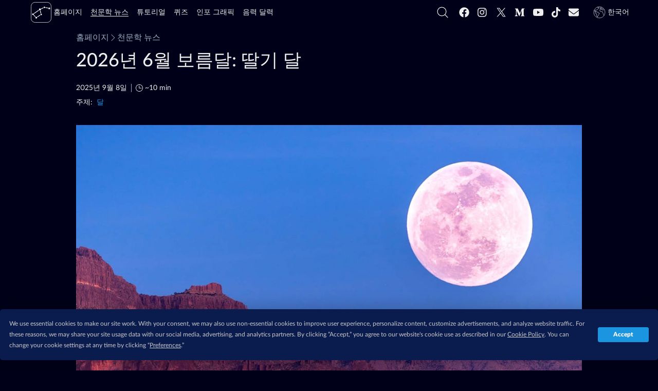

--- FILE ---
content_type: text/html; charset=utf-8
request_url: https://starwalk.space/ko/news/full-moon-june
body_size: 42672
content:
<!DOCTYPE html>
<html lang="ko">
    <head>
        <script>window.__APOLLO_STATE__ = {"App:starwalk2-free-ios":{"__typename":"App","id":"starwalk2-free-ios","title":"Star Walk 2 Plus","platform":"ios","icon":{"__typename":"Icon","sourceUrl":"https://starwalk.space/gallery/icons/starwalk2-free/","sizes":["x512","x256","x180","x128","x120","x96","x64","x48","x32"]},"marketId":"1112481571","marketUrl":"https://apps.apple.com/app/apple-store/id1112481571"},"App:starwalk2-free-google":{"__typename":"App","id":"starwalk2-free-google","title":"Star Walk 2 Plus","platform":"android","icon":{"__typename":"Icon","sourceUrl":"https://starwalk.space/gallery/icons/starwalk2/","sizes":["x512","x256","x180","x128","x120","x96","x64","x48","x32"]},"marketId":"com.vitotechnology.StarWalk2Free","marketUrl":"https://play.google.com/store/apps/details?id=com.vitotechnology.StarWalk2Free"},"ROOT_QUERY":{"__typename":"Query","app":{"__typename":"App","config":{"conversionDomains":["starwalk2.page.link","pro.starwalk.space","starwalk2free.page.link","get.starwalk.space","app.ephemeris.today","sculptor.page.link","get.easysculpt.app","get.skytonight.app","skytonight.page.link","app.eclipse.guide","moonwalk.page.link","starwalk.page.link","starwalkkids.page.link","satellitetracker.page.link","solarwalklite.page.link","solarwalk2.page.link","solarwalk2free.page.link"],"newsFeedPageItemsCount":20,"searchFeedPageItemsCount":15,"recommendedNewsCount":4,"googleAnalytics4Id":"G-MP49LSDTSM","termlyId":"68a6b1a5-484a-4478-899d-9ae39a993e9e","googleAdUnitRoot":"/21933601259/starwalk-site-ad-units","teamSupportBtn":["https://starwalk.app/support1","https://starwalk.app/support2","https://starwalk.app/support3","https://starwalk.app/support4"],"experimentsFeatures":{},"facebookPixelId":"320166495333132","twitterUsername":"@StarWalk","vapidPubKey":"BM-KSgTFTQOUUdqvI1zZOVvfaImkmXTsvxsivnUd0BnqhWv2Ix3FlODZ66ANlck7tOy5h6Wr-NkhWv8gk9Ph4tU"},"promoApps":[{"__ref":"App:starwalk2-free-ios"},{"__ref":"App:starwalk2-free-google"}]},"staticContent({\"id\":\"sw-site-langs\"})":{"__ref":"StaticContent:sw-site-langs"},"staticContent({\"id\":\"sw-site-common\"})":{"__ref":"StaticContent:sw-site-common"},"staticContent({\"id\":\"sw-site-news-feed\"})":{"__ref":"StaticContent:sw-site-news-feed"},"staticContent({\"id\":\"sw-site-news\"})":{"__ref":"StaticContent:sw-site-news"},"staticContent({\"id\":\"sw-site-tutorials-list\"})":{"__ref":"StaticContent:sw-site-tutorials-list"},"staticContent({\"id\":\"sw-site-games-list\"})":{"__ref":"StaticContent:sw-site-games-list"},"staticContent({\"id\":\"sw-site-infographics-feed\"})":{"__ref":"StaticContent:sw-site-infographics-feed"},"staticContent({\"id\":\"sw-site-infographics\"})":{"__ref":"StaticContent:sw-site-infographics"},"staticContent({\"id\":\"sw-site-search\"})":{"__ref":"StaticContent:sw-site-search"},"staticContent({\"id\":\"sw-site-quiz\"})":{"__ref":"StaticContent:sw-site-quiz"},"news({\"id\":\"full-moon-june\"})":{"__ref":"News:full-moon-june"}},"StaticContent:sw-site-langs":{"__typename":"StaticContent","id":"sw-site-langs","contents":[{"langCode":"en","value":"English"},{"langCode":"de","value":"Deutsch"},{"langCode":"es","value":"Español"},{"langCode":"fr","value":"Français"},{"langCode":"it","value":"Italiano"},{"langCode":"pt","value":"Português"},{"langCode":"nl","value":"Nederlands"},{"langCode":"ru","value":"Русский"},{"langCode":"ja","value":"日本語"},{"langCode":"ko","value":"한국어"},{"langCode":"zh-Hans","value":"简体中文"},{"langCode":"zh-Hant","value":"繁體中文"}]},"StaticContent:sw-site-common":{"__typename":"StaticContent","id":"sw-site-common","content({\"langCode\":\"ko\"})":{"tutorials":"튜토리얼","tSupBtnText":"Support Star Walk Team","tSupBtnOpt3":"Custom","tSupBtnOpt2":"$10","tSupBtnOpt1":"$5","tSupBtnOpt0":"$1","storeBadgeIos":"앱 스토어에서 다운로드","storeBadgeHuawei":"AppGallery에서 살펴보세요","storeBadgeAndroid":"구글 플레이에 표시를","search":"","relatedTopics":"주제","related":"좋아할 만한 콘텐츠","pickLang":"언어를 선택하십시오","pSubsPermErr":"푸시 알림 전송 권한을 받을 수 없습니다. 브라우저 설정을 확인하세요.","pSubsDeclBtn":"지금은 아닙니다","pSubsAlrtText":"다가오는 흥미로운 천문 현상에 대한 알림을 받고 싶으신가요?","pSubsAcptBtn":"네, 물론입니다!","notFoundTitle":"404","notFoundMsg":"링크를 확인하거나 홈페이지로 돌아가십시오.","news":"천문학 뉴스","moon":"음력 달력","logo":"심벌 마크","loadMoreBtnGenrl":"더로드","infographics":"인포 그래픽","home":"홈페이지","getAppBtn":"%{APP_NAME} 사용해 보세요","games":"퀴즈","ftrTerms":"이용약관","ftrSitemap":"사이트맵","ftrPrivacy":"개인정보 보호정책","ftrPressKit":"미디어 키트","ftrFollowUs":"우리를 따라","ftrCookiePrefs":"쿠키 설정","ftrCookiePolicy":"쿠키 정책","ftrContact":"트위터에 문의하기","ftrAbout":"회사 소개","followUs":"우리를 따라","errNetTitle":"네트워크 오류","errNetMsg":"인터넷 연결을 확인하세요.","errDefTitle":"오류","errDefMsg":"페이지를 새로 고침하거나 나중에 다시 시도하십시오.","eSubsSubscribeBtn":"구독","eSubsReqMsg":"필수","eSubsOkBtn":"확인","eSubsLNameInp":"성","eSubsHeader":"우리의 뉴스레터를 구독하세요","eSubsFNameInp":"이름","eSubsErrMsg":"죄송합니다, 무언가 잘못되었습니다. 다시 입력해보십시오.","eSubsEmailInvalid":"이메일이 올바르지 않습니다","eSubsEmailInp":"이메일 주소","cookieText":"Star Walk 사이트는 최고의 사용자 경험을 제공하기 위해 쿠키를 사용합니다.","cookieLrnMore":"더 보기","cookieAcptBtn":"확인!","app":"앱"}},"Image:preview-news-page":{"__typename":"Image","id":"preview-news-page","content({\"langCode\":\"ko\"})":{"__typename":"ImageContent","name":"Preview news page","sourceUrl":"https://starwalk.space/gallery/images/preview-news-page/","thumbnails":[{"__typename":"MediaFile","fileName":"1140x599.jpg","width":1140,"height":599,"length":43409,"contentType":"image/jpeg"},{"__typename":"MediaFile","fileName":"960x504.jpg","width":960,"height":504,"length":34447,"contentType":"image/jpeg"},{"__typename":"MediaFile","fileName":"750x394.jpg","width":750,"height":394,"length":25279,"contentType":"image/jpeg"},{"__typename":"MediaFile","fileName":"640x336.jpg","width":640,"height":336,"length":19770,"contentType":"image/jpeg"},{"__typename":"MediaFile","fileName":"480x252.jpg","width":480,"height":252,"length":12242,"contentType":"image/jpeg"},{"__typename":"MediaFile","fileName":"320x168.jpg","width":320,"height":168,"length":6500,"contentType":"image/jpeg"},{"__typename":"MediaFile","fileName":"200x105.jpg","width":200,"height":105,"length":3132,"contentType":"image/jpeg"}]},"abTest":null},"StaticContent:sw-site-news-feed":{"__typename":"StaticContent","id":"sw-site-news-feed","content({\"langCode\":\"ko\"})":{"title":"밤하늘 천체 보는 법 및 최신 천문학 뉴스","promoBannerDescription":"최다 판매 앱 Star Walk의 차세대 앱, Apple Design Award 수상, 1천만 명 이상의 사용자.","metaTitle":"밤하늘 관측에 대한 뉴스 | 오늘 달, 태양계 행성 위치 | 현재 천문학 행사","metaDescription":"다음 보름달은 언제입니까? 지금 달 옆에 있는 별은 무엇입니까? 다가오는 밤하늘 이벤트에 대해 알아보세요!","googleNewsPublicationName":"천문학 뉴스","description":"환상적인 밤하늘 이벤트를 놓치지 않으려면 Star Walk 웹 사이트에서 천문학 뉴스를 읽어보세요. 유성우, 일식 및 월식, Starlink 위성, 행성의 합, 혜성 등을 언제 어떻게 관찰하는지 알아보세요. 천문학 용어를 배우고 북반구와 남반구에 대한 별 관측 예보를 보고 관측 팁을 얻으세요."},"mediaItems":[{"__ref":"Image:preview-news-page"}]},"StaticContent:sw-site-news":{"__typename":"StaticContent","id":"sw-site-news","content({\"langCode\":\"ko\"})":{"tocHeader":"내용","textCredit":"텍스트 제공 :","infographicsBannerButton":"인포그래픽을 보다","featuredNewsListTitle":"추천 뉴스"}},"Image:preview-tutorials-page":{"__typename":"Image","id":"preview-tutorials-page","content({\"langCode\":\"ko\"})":{"__typename":"ImageContent","name":"Preview tutorials page","sourceUrl":"https://starwalk.space/gallery/images/preview-tutorials-page/","thumbnails":[{"__typename":"MediaFile","fileName":"1140x599.jpg","width":1140,"height":599,"length":45534,"contentType":"image/jpeg"},{"__typename":"MediaFile","fileName":"960x504.jpg","width":960,"height":504,"length":35983,"contentType":"image/jpeg"},{"__typename":"MediaFile","fileName":"750x394.jpg","width":750,"height":394,"length":25707,"contentType":"image/jpeg"},{"__typename":"MediaFile","fileName":"640x336.jpg","width":640,"height":336,"length":20090,"contentType":"image/jpeg"},{"__typename":"MediaFile","fileName":"480x252.jpg","width":480,"height":252,"length":12903,"contentType":"image/jpeg"},{"__typename":"MediaFile","fileName":"320x168.jpg","width":320,"height":168,"length":6687,"contentType":"image/jpeg"},{"__typename":"MediaFile","fileName":"200x105.jpg","width":200,"height":105,"length":3307,"contentType":"image/jpeg"}]},"abTest":null},"StaticContent:sw-site-tutorials-list":{"__typename":"StaticContent","id":"sw-site-tutorials-list","content({\"langCode\":\"ko\"})":{"title":"별이 빛나는 밤하늘을 즐기는 데 도움이되는 비디오 자습서","metaTitle":"Star Walk 2에 대한 방법 비디오 | 간단한 비디오 자습서","metaDescription":"Star Walk 2 기능을 최대한 활용하십시오! 튜토리얼을 통해 오늘 밤 어떤 행성을 볼 수 있는지, 유성을 찾는 방법, 별자리를 보는 방법 등을 알아보세요.","_text":"Star Walk 2와 다양한 기능을 최대한 활용하세요!\n\n간략한 동영상 자습서를 통해 천체 관측 가이드에 관해 자주 묻는 질문에 대한 답을 찾아보세요. 오늘 밤 하늘에서 볼 수 있는 행성, 밤하늘의 별과 별자리를 촬영하는 방법 등을 알고 싶으신가요? 제대로 찾아오셨습니다!\n\n질문에 대한 답을 찾으실 수 없다면 [support@vitotechnology.com](mailto:support@vitotechnology.com)으로 문의해 주세요."},"mediaItems":[{"__ref":"Image:preview-tutorials-page"}]},"Image:games-preview":{"__typename":"Image","id":"games-preview","content({\"langCode\":\"ko\"})":{"__typename":"ImageContent","name":"Space Quizzes","sourceUrl":"https://starwalk.space/gallery/images/games-preview/","thumbnails":[{"__typename":"MediaFile","fileName":"1140x599.jpg","width":1140,"height":599,"length":62826,"contentType":"image/jpeg"},{"__typename":"MediaFile","fileName":"960x504.jpg","width":960,"height":504,"length":49899,"contentType":"image/jpeg"},{"__typename":"MediaFile","fileName":"750x394.jpg","width":750,"height":394,"length":36349,"contentType":"image/jpeg"},{"__typename":"MediaFile","fileName":"640x336.jpg","width":640,"height":336,"length":29194,"contentType":"image/jpeg"},{"__typename":"MediaFile","fileName":"480x252.jpg","width":480,"height":252,"length":18391,"contentType":"image/jpeg"},{"__typename":"MediaFile","fileName":"320x168.jpg","width":320,"height":168,"length":9886,"contentType":"image/jpeg"},{"__typename":"MediaFile","fileName":"200x105.jpg","width":200,"height":105,"length":4921,"contentType":"image/jpeg"}]},"abTest":null},"StaticContent:sw-site-games-list":{"__typename":"StaticContent","id":"sw-site-games-list","content({\"langCode\":\"ko\"})":{"description":"천문학 및 우주 관련 퀴즈로 여러분의 천문학 지식을 테스트해 보세요. 정답을 바로 배울 수 있어서 기다릴 필요가 없습니다. 가장 좋아하는 주제를 선택하고 진행하십시오. 결과를 친구들과 공유하는 것을 잊지 마세요! 그건 그렇고, 모든 질문에 올바르게 답할 때까지 퀴즈를 여러 번 치를 수 있습니다.","metaTitle":"재미있는 우주 퀴즈: 질문 및 정답 | 우주 상식 퀴즈 모음","title":"우주에 대한 흥미로운 퀴즈","metaDescription":"퀴즈로 천문학 지식과 논리를 테스트하세요! 오래 걸리지 않을 것입니다. 질문에 답한 직후 정답을 볼 수 있습니다."},"mediaItems":[{"__ref":"Image:games-preview"}]},"Image:infographics-list-preview":{"__typename":"Image","id":"infographics-list-preview","content({\"langCode\":\"ko\"})":{"__typename":"ImageContent","name":"Infographics from Star Walk","sourceUrl":"https://starwalk.space/gallery/images/infographics-list-preview/","thumbnails":[{"__typename":"MediaFile","fileName":"1140x599.jpg","width":1140,"height":599,"length":92485,"contentType":"image/jpeg"},{"__typename":"MediaFile","fileName":"960x504.jpg","width":960,"height":504,"length":69707,"contentType":"image/jpeg"},{"__typename":"MediaFile","fileName":"750x394.jpg","width":750,"height":394,"length":48667,"contentType":"image/jpeg"},{"__typename":"MediaFile","fileName":"640x336.jpg","width":640,"height":336,"length":38735,"contentType":"image/jpeg"},{"__typename":"MediaFile","fileName":"480x252.jpg","width":480,"height":252,"length":22808,"contentType":"image/jpeg"},{"__typename":"MediaFile","fileName":"320x168.jpg","width":320,"height":168,"length":11628,"contentType":"image/jpeg"},{"__typename":"MediaFile","fileName":"200x105.jpg","width":200,"height":105,"length":5551,"contentType":"image/jpeg"}]},"abTest":null},"StaticContent:sw-site-infographics-feed":{"__typename":"StaticContent","id":"sw-site-infographics-feed","content({\"langCode\":\"ko\"})":{"description":"명확하고 다채로운 인포그래픽으로 복잡한 천문학 용어를 쉽게 이해하세요! 그들은 천문학과 우주의 매혹적인 세계로 여러분을 안내하고 올해 일어날 재미있는 별 관측 이벤트를 보여줄 것입니다. 이 인포그래픽을 벽 포스터로 사용할 수도 있습니다. 모두 고품질로 제공됩니다!","metaTitle":"인포그래픽 모음: 우주의 역사, 보름달 달력, 놀라운 사실, 별자리 보는법","title":"인포그래픽: 그림 형태의 우주에 대한 흥미로운 사실","metaDescription":"어려운 천문학 현상을 이해하려면 우리 화려한 인포그래픽을 확인해보세요. 우주 용어를 설명하고 별 관측 이벤트의 달력을 제공합니다."},"mediaItems":[{"__ref":"Image:infographics-list-preview"}]},"StaticContent:sw-site-infographics":{"__typename":"StaticContent","id":"sw-site-infographics","content({\"langCode\":\"ko\"})":{"featuredInfographicsTitle":"볼만한 인포그래픽","downloadInfographicBtnText":"최고의 품질로 다운로드"}},"StaticContent:sw-site-search":{"__typename":"StaticContent","id":"sw-site-search","content({\"langCode\":\"ko\"})":{"title":"검색","metaTitle":"%{SEARCH_VALUE}에 대한 검색 결과","metaDescription":"Star Walk 웹사이트에서 검색한 결과","noMoreMessage":"더 이상 결과 없음","noResultsMessage":"결과를 찾을 수 없음","inputPlaceholder":"starwalk.space에서 검색"}},"StaticContent:sw-site-quiz":{"__typename":"StaticContent","id":"sw-site-quiz","content({\"langCode\":\"ko\"})":{"featuredQuizzesTitle":"풀만한 퀴즈"}},"Image:full-strawberry-moon-over-mountains":{"__typename":"Image","id":"full-strawberry-moon-over-mountains","content({\"langCode\":\"ko\"})":{"__typename":"ImageContent","name":"Full Strawberry Moon over mountains","sourceUrl":"https://starwalk.space/gallery/images/full-strawberry-moon-over-mountains/","thumbnails":[{"__typename":"MediaFile","fileName":"1920x1080.jpg","width":1920,"height":1080,"length":134157,"contentType":"image/jpeg"},{"__typename":"MediaFile","fileName":"1540x866.jpg","width":1540,"height":866,"length":108598,"contentType":"image/jpeg"},{"__typename":"MediaFile","fileName":"1360x765.jpg","width":1360,"height":765,"length":86704,"contentType":"image/jpeg"},{"__typename":"MediaFile","fileName":"1140x641.jpg","width":1140,"height":641,"length":63891,"contentType":"image/jpeg"},{"__typename":"MediaFile","fileName":"960x540.jpg","width":960,"height":540,"length":46395,"contentType":"image/jpeg"},{"__typename":"MediaFile","fileName":"750x422.jpg","width":750,"height":422,"length":28691,"contentType":"image/jpeg"},{"__typename":"MediaFile","fileName":"640x360.jpg","width":640,"height":360,"length":21693,"contentType":"image/jpeg"},{"__typename":"MediaFile","fileName":"480x270.jpg","width":480,"height":270,"length":12930,"contentType":"image/jpeg"},{"__typename":"MediaFile","fileName":"320x180.jpg","width":320,"height":180,"length":6865,"contentType":"image/jpeg"},{"__typename":"MediaFile","fileName":"200x113.jpg","width":200,"height":113,"length":3483,"contentType":"image/jpeg"}],"downloadUrl":null,"description":null,"copyrights":[{"__typename":"Copyright","author":"Vito Technology, Inc.","url":"https://vitotechnology.com/"}]},"abTest":null},"Image:moon-phases-june-2026":{"__typename":"Image","id":"moon-phases-june-2026","content({\"langCode\":\"ko\"})":{"__typename":"ImageContent","name":"Moon phases, June 2026","sourceUrl":"https://starwalk.space/gallery/images/moon-phases-june-2026/ko/","thumbnails":[{"__typename":"MediaFile","fileName":"1920x1080.jpg","width":1920,"height":1080,"length":100863,"contentType":"image/jpeg"},{"__typename":"MediaFile","fileName":"1540x866.jpg","width":1540,"height":866,"length":74611,"contentType":"image/jpeg"},{"__typename":"MediaFile","fileName":"1140x641.jpg","width":1140,"height":641,"length":51435,"contentType":"image/jpeg"},{"__typename":"MediaFile","fileName":"960x540.jpg","width":960,"height":540,"length":41546,"contentType":"image/jpeg"},{"__typename":"MediaFile","fileName":"750x422.jpg","width":750,"height":422,"length":30207,"contentType":"image/jpeg"},{"__typename":"MediaFile","fileName":"640x360.jpg","width":640,"height":360,"length":24744,"contentType":"image/jpeg"},{"__typename":"MediaFile","fileName":"480x270.jpg","width":480,"height":270,"length":16278,"contentType":"image/jpeg"},{"__typename":"MediaFile","fileName":"320x180.jpg","width":320,"height":180,"length":9247,"contentType":"image/jpeg"}],"downloadUrl":null,"description":"이는 2026년 6월 매일 북반구와 남반구에서 달이 어떻게 보일지 보여줍니다. 대화형 [음력 달력](https://starwalk.space/moon-calendar)을 통해 달의 위상을 더 자세히 살펴보세요.","copyrights":[{"__typename":"Copyright","author":"Vito Technology, Inc.","url":"https://vitotechnology.com/"}]},"abTest":null},"Image:moon-sun-arc":{"__typename":"Image","id":"moon-sun-arc","content({\"langCode\":\"ko\"})":{"__typename":"ImageContent","name":"Moon-Sun arc","sourceUrl":"https://starwalk.space/gallery/images/moon-sun-arc/ko/","thumbnails":[{"__typename":"MediaFile","fileName":"1920x1080.jpg","width":1920,"height":1080,"length":66621,"contentType":"image/jpeg"},{"__typename":"MediaFile","fileName":"1540x866.jpg","width":1540,"height":866,"length":49409,"contentType":"image/jpeg"},{"__typename":"MediaFile","fileName":"1140x641.jpg","width":1140,"height":641,"length":33467,"contentType":"image/jpeg"},{"__typename":"MediaFile","fileName":"960x540.jpg","width":960,"height":540,"length":28168,"contentType":"image/jpeg"},{"__typename":"MediaFile","fileName":"750x422.jpg","width":750,"height":422,"length":19945,"contentType":"image/jpeg"},{"__typename":"MediaFile","fileName":"640x360.jpg","width":640,"height":360,"length":16634,"contentType":"image/jpeg"},{"__typename":"MediaFile","fileName":"480x270.jpg","width":480,"height":270,"length":11296,"contentType":"image/jpeg"},{"__typename":"MediaFile","fileName":"320x180.jpg","width":320,"height":180,"length":6403,"contentType":"image/jpeg"}],"downloadUrl":null,"description":"북반구에서 12월 보름달이 하늘을 가로지르는 높은 밤의 경로는 6월의 태양의 낮 경로와 매우 유사합니다. 마찬가지로, 12월 태양의 낮은 경로는 6월 보름달의 궤적을 밀접하게 반영합니다.\n","copyrights":[{"__typename":"Copyright","author":"Vito Technology, Inc.","url":"https://vitotechnology.com/"}]},"abTest":null},"Image:orange-full-moon":{"__typename":"Image","id":"orange-full-moon","content({\"langCode\":\"ko\"})":{"__typename":"ImageContent","name":"주황색 보름달","sourceUrl":"https://starwalk.space/gallery/images/orange-full-moon/","thumbnails":[{"__typename":"MediaFile","fileName":"1920x1080.jpg","width":1920,"height":1080,"length":71343,"contentType":"image/jpeg"},{"__typename":"MediaFile","fileName":"1540x866.jpg","width":1540,"height":866,"length":48578,"contentType":"image/jpeg"},{"__typename":"MediaFile","fileName":"1140x641.jpg","width":1140,"height":641,"length":30076,"contentType":"image/jpeg"},{"__typename":"MediaFile","fileName":"960x540.jpg","width":960,"height":540,"length":23208,"contentType":"image/jpeg"},{"__typename":"MediaFile","fileName":"750x422.jpg","width":750,"height":422,"length":15885,"contentType":"image/jpeg"},{"__typename":"MediaFile","fileName":"640x360.jpg","width":640,"height":360,"length":12537,"contentType":"image/jpeg"},{"__typename":"MediaFile","fileName":"480x270.jpg","width":480,"height":270,"length":8253,"contentType":"image/jpeg"},{"__typename":"MediaFile","fileName":"320x180.jpg","width":320,"height":180,"length":4696,"contentType":"image/jpeg"}],"downloadUrl":null,"description":"6월의 보름달은 북반구의 지평선 가까이에 떠서 오렌지색을 띠고 실제보다 더 크게 보이게 됩니다. 그러나 슈퍼문은 아닙니다. [슈퍼문에 대한 기사를 읽고 차이점을 알아보세요.](https://starwalk.space/news/what-is-supermoon)","copyrights":[{"__typename":"Copyright","author":"Vito Technology, Inc.","url":"https://vitotechnology.com/"}]},"abTest":null},"Image:ziduacq-person":{"__typename":"Image","id":"ziduacq-person","content({\"langCode\":\"ko\"})":{"__typename":"ImageContent","name":"Zodiac - Person","sourceUrl":"https://starwalk.space/gallery/images/ziduacq-person/","thumbnails":[{"__typename":"MediaFile","fileName":"1540x880.jpg","width":1540,"height":880,"length":238260,"contentType":"image/jpeg"},{"__typename":"MediaFile","fileName":"1360x777.jpg","width":1360,"height":777,"length":181678,"contentType":"image/jpeg"},{"__typename":"MediaFile","fileName":"1140x651.jpg","width":1140,"height":651,"length":123205,"contentType":"image/jpeg"},{"__typename":"MediaFile","fileName":"960x549.jpg","width":960,"height":549,"length":84417,"contentType":"image/jpeg"},{"__typename":"MediaFile","fileName":"750x429.jpg","width":750,"height":429,"length":48894,"contentType":"image/jpeg"},{"__typename":"MediaFile","fileName":"640x366.jpg","width":640,"height":366,"length":36042,"contentType":"image/jpeg"},{"__typename":"MediaFile","fileName":"480x274.jpg","width":480,"height":274,"length":21102,"contentType":"image/jpeg"},{"__typename":"MediaFile","fileName":"320x183.jpg","width":320,"height":183,"length":10566,"contentType":"image/jpeg"},{"__typename":"MediaFile","fileName":"200x114.jpg","width":200,"height":114,"length":4972,"contentType":"image/jpeg"}],"downloadUrl":null,"description":null,"copyrights":[{"__typename":"Copyright","author":"Vito Technology, Inc","url":"https://vitotechnology.com"}]},"abTest":null},"Quiz:zodiac-constellations":{"__typename":"Quiz","id":"zodiac-constellations","content({\"langCode\":\"ko\"})":{"__typename":"QuizContent","text":"😎 별자리 지식을 한 단계 더 발전시킬 준비가 되셨나요? 우리의 퀴즈가 도움이 될 것입니다! 🌟\n\n13번째 황도 별자리는 무엇입니까? 황도대 별자리의 크기는 다양합니까? 그들은 어떤 물건을 갖고 있나요?\n\n😲 초보자이든 노련한 천문학자이든 이 퀴즈는 당신을 매료시키고 즐겁게 해줄 것입니다. 그래서, 당신은 무엇을 기다리고 있습니까? 퀴즈를 풀고 황도대의 비밀을 풀어보세요! 🔍","metaDescription":"천문학적 관점에서 황도대를 알고 있다고 생각하십니까? 이 퀴즈는 놀라게 할 수도 있습니다! 별자리를 통한 태양의 여행에 관한 흥미로운 사실을 발견해보세요. 배울 준비를 하세요!","startButton":"퀴즈 풀기!","image":{"__ref":"Image:ziduacq-person"}}},"Image:colors-of-the-moon":{"__typename":"Image","id":"colors-of-the-moon","content({\"langCode\":\"ko\"})":{"__typename":"ImageContent","name":"Colors of the Moon","sourceUrl":"https://starwalk.space/gallery/images/colors-of-the-moon/","thumbnails":[{"__typename":"MediaFile","fileName":"1920x1080.jpg","width":1920,"height":1080,"length":139688,"contentType":"image/jpeg"},{"__typename":"MediaFile","fileName":"1540x866.jpg","width":1540,"height":866,"length":96538,"contentType":"image/jpeg"},{"__typename":"MediaFile","fileName":"1140x641.jpg","width":1140,"height":641,"length":56140,"contentType":"image/jpeg"},{"__typename":"MediaFile","fileName":"960x540.jpg","width":960,"height":540,"length":40510,"contentType":"image/jpeg"},{"__typename":"MediaFile","fileName":"750x422.jpg","width":750,"height":422,"length":26197,"contentType":"image/jpeg"},{"__typename":"MediaFile","fileName":"640x360.jpg","width":640,"height":360,"length":20048,"contentType":"image/jpeg"},{"__typename":"MediaFile","fileName":"480x270.jpg","width":480,"height":270,"length":12440,"contentType":"image/jpeg"},{"__typename":"MediaFile","fileName":"320x180.jpg","width":320,"height":180,"length":6872,"contentType":"image/jpeg"}],"downloadUrl":null,"description":null,"copyrights":[{"__typename":"Copyright","author":"Vito Technology, Inc.","url":"https://vitotechnology.com/"}]},"abTest":null},"Quiz:colors-of-the-moon":{"__typename":"Quiz","id":"colors-of-the-moon","content({\"langCode\":\"ko\"})":{"__typename":"QuizContent","text":"10개 질문으로 구성된 이 퀴즈를 풀고 달이 단지 흑백이 아닌 이유를 알아보세요! 🌕🍭\n\n하늘의 달은 주황색, 금색, 심지어 피처럼 붉은색까지 여러 가지 색조를 띨 수 있습니다. 왜 그럴까요? 그리고 우리의 자연 위성의 진짜 색깔은 무엇일까요? 이 퀴즈를 풀고 달의 변화하는 색깔에 대해 모두 알아보세요. 그리고 바로 정답을 받아보세요!","metaDescription":"달의 색에 대한 지식을 테스트해 보세요! 🌕🌈15%만이 달 퀴즈에서 만점을 받았습니다. 감히 도전해 보시겠어요?","startButton":"퀴즈 풀기!","image":{"__ref":"Image:colors-of-the-moon"}}},"App:starwalkpro-ios":{"__typename":"App","id":"starwalkpro-ios","title":"Sky Tonight","icon":{"__typename":"Icon","sourceUrl":"https://starwalk.space/gallery/icons/starwalkpro/","sizes":["x512","x256","x180","x128","x120","x96","x64","x48","x32"]},"marketUrl":"https://apps.apple.com/app/apple-store/id1570594940","marketId":"1570594940","platform":"ios"},"App:starwalkpro-huawei":{"__typename":"App","id":"starwalkpro-huawei","title":"Sky Tonight","icon":{"__typename":"Icon","sourceUrl":"https://starwalk.space/gallery/icons/starwalkpro/","sizes":["x512","x256","x180","x128","x120","x96","x64","x48","x32"]},"marketUrl":"https://appgallery.huawei.com/#/app/C104374745","marketId":"104374745","platform":"huawei"},"App:starwalkpro-google":{"__typename":"App","id":"starwalkpro-google","title":"Sky Tonight","icon":{"__typename":"Icon","sourceUrl":"https://starwalk.space/gallery/icons/starwalkpro/","sizes":["x512","x256","x180","x128","x120","x96","x64","x48","x32"]},"marketUrl":"https://play.google.com/store/apps/details?id=com.vitotechnology.sky.tonight.map.star.walk","marketId":"com.vitotechnology.sky.tonight.map.star.walk","platform":"android"},"Image:big-moon-planets-02":{"__typename":"Image","id":"big-moon-planets-02","content({\"langCode\":\"ko\"})":{"__typename":"ImageContent","name":"Planets near the Moon","sourceUrl":"https://starwalk.space/gallery/images/big-moon-planets-02/","thumbnails":[{"__typename":"MediaFile","fileName":"1920x1080.jpg","width":1920,"height":1080,"length":158990,"contentType":"image/jpeg"},{"__typename":"MediaFile","fileName":"1540x866.jpg","width":1540,"height":866,"length":113102,"contentType":"image/jpeg"},{"__typename":"MediaFile","fileName":"1140x641.jpg","width":1140,"height":641,"length":64630,"contentType":"image/jpeg"},{"__typename":"MediaFile","fileName":"960x540.jpg","width":960,"height":540,"length":45549,"contentType":"image/jpeg"},{"__typename":"MediaFile","fileName":"750x422.jpg","width":750,"height":422,"length":27981,"contentType":"image/jpeg"},{"__typename":"MediaFile","fileName":"640x360.jpg","width":640,"height":360,"length":21286,"contentType":"image/jpeg"},{"__typename":"MediaFile","fileName":"480x270.jpg","width":480,"height":270,"length":12943,"contentType":"image/jpeg"},{"__typename":"MediaFile","fileName":"320x180.jpg","width":320,"height":180,"length":7024,"contentType":"image/jpeg"}]},"abTest":null},"News:moon-in-conjunction-with-mars-venus-saturn-jupiter":{"__typename":"News","id":"moon-in-conjunction-with-mars-venus-saturn-jupiter","date":"2026-01-12T01:00:00.000Z","featured":false,"content({\"langCode\":\"ko\"})":{"__typename":"NewsContent","title":"달 옆에 있는 밝은 \"별\": 오늘 밤 달 근처에 있는 행성","preview":"오늘 밤 달 옆에서 빛나는 밝은 점은 무엇입니까? 달 옆에서 볼 수 있는 별과 행성에 대해 알아보세요!\n","readingTime":16},"image":{"__ref":"Image:big-moon-planets-02"}},"Image:moon-illusion":{"__typename":"Image","id":"moon-illusion","content({\"langCode\":\"ko\"})":{"__typename":"ImageContent","name":"Moon illusion","sourceUrl":"https://starwalk.space/gallery/images/moon-illusion/","thumbnails":[{"__typename":"MediaFile","fileName":"1920x1080.jpg","width":1920,"height":1080,"length":169281,"contentType":"image/jpeg"},{"__typename":"MediaFile","fileName":"1540x866.jpg","width":1540,"height":866,"length":129097,"contentType":"image/jpeg"},{"__typename":"MediaFile","fileName":"1360x765.jpg","width":1360,"height":765,"length":102162,"contentType":"image/jpeg"},{"__typename":"MediaFile","fileName":"1140x641.jpg","width":1140,"height":641,"length":73627,"contentType":"image/jpeg"},{"__typename":"MediaFile","fileName":"960x540.jpg","width":960,"height":540,"length":52125,"contentType":"image/jpeg"},{"__typename":"MediaFile","fileName":"750x422.jpg","width":750,"height":422,"length":31328,"contentType":"image/jpeg"},{"__typename":"MediaFile","fileName":"640x360.jpg","width":640,"height":360,"length":23152,"contentType":"image/jpeg"},{"__typename":"MediaFile","fileName":"480x270.jpg","width":480,"height":270,"length":13009,"contentType":"image/jpeg"},{"__typename":"MediaFile","fileName":"320x180.jpg","width":320,"height":180,"length":6370,"contentType":"image/jpeg"},{"__typename":"MediaFile","fileName":"200x113.jpg","width":200,"height":113,"length":2916,"contentType":"image/jpeg"}]},"abTest":null},"News:big-moon-what-is-moon-illusion":{"__typename":"News","id":"big-moon-what-is-moon-illusion","date":"2025-07-11T00:00:00.000Z","featured":false,"content({\"langCode\":\"ko\"})":{"__typename":"NewsContent","title":"달 착시: 달이 커보이는 이유","preview":"건물 뒤에 떠 있는 거대한 달을 본 적이 있나요? 🌕슈퍼문이 아니라 달 착시일 가능성이 큽니다. 인공위성이 뇌와 어떻게 작용하는지 알아보세요!","readingTime":14},"image":{"__ref":"Image:moon-illusion"}},"Image:supermoons-3":{"__typename":"Image","id":"supermoons-3","content({\"langCode\":\"ko\"})":{"__typename":"ImageContent","name":"Supermoon","sourceUrl":"https://starwalk.space/gallery/images/supermoons-3/","thumbnails":[{"__typename":"MediaFile","fileName":"1920x1080.jpg","width":1920,"height":1080,"length":92329,"contentType":"image/jpeg"},{"__typename":"MediaFile","fileName":"1540x866.jpg","width":1540,"height":866,"length":66017,"contentType":"image/jpeg"},{"__typename":"MediaFile","fileName":"1140x641.jpg","width":1140,"height":641,"length":41240,"contentType":"image/jpeg"},{"__typename":"MediaFile","fileName":"960x540.jpg","width":960,"height":540,"length":31124,"contentType":"image/jpeg"},{"__typename":"MediaFile","fileName":"750x422.jpg","width":750,"height":422,"length":20902,"contentType":"image/jpeg"},{"__typename":"MediaFile","fileName":"640x360.jpg","width":640,"height":360,"length":16163,"contentType":"image/jpeg"},{"__typename":"MediaFile","fileName":"480x270.jpg","width":480,"height":270,"length":10188,"contentType":"image/jpeg"},{"__typename":"MediaFile","fileName":"320x180.jpg","width":320,"height":180,"length":5551,"contentType":"image/jpeg"}]},"abTest":null},"News:what-is-supermoon":{"__typename":"News","id":"what-is-supermoon","date":"2025-12-25T13:00:00.000Z","featured":false,"content({\"langCode\":\"ko\"})":{"__typename":"NewsContent","title":"2026년 슈퍼문 날짜: 슈퍼문이란 달이 크게 보이는 이유","preview":"슈퍼문은 과대 광고할 가치가 있습니까? 🌕 하늘의 큰 달이 슈퍼문인지 그리고 슈퍼문이 얼마나 특별한지 알아보세요.","readingTime":14},"image":{"__ref":"Image:supermoons-3"}},"Image:pegasus-constellation-title":{"__typename":"Image","id":"pegasus-constellation-title","content({\"langCode\":\"ko\"})":{"__typename":"ImageContent","name":"Pegasus Constellation","sourceUrl":"https://starwalk.space/gallery/images/pegasus-constellation-title/","thumbnails":[{"__typename":"MediaFile","fileName":"1920x1080.jpg","width":1920,"height":1080,"length":125715,"contentType":"image/jpeg"},{"__typename":"MediaFile","fileName":"1540x866.jpg","width":1540,"height":866,"length":79683,"contentType":"image/jpeg"},{"__typename":"MediaFile","fileName":"1140x641.jpg","width":1140,"height":641,"length":45070,"contentType":"image/jpeg"},{"__typename":"MediaFile","fileName":"960x540.jpg","width":960,"height":540,"length":33066,"contentType":"image/jpeg"},{"__typename":"MediaFile","fileName":"750x422.jpg","width":750,"height":422,"length":22468,"contentType":"image/jpeg"},{"__typename":"MediaFile","fileName":"640x360.jpg","width":640,"height":360,"length":17422,"contentType":"image/jpeg"},{"__typename":"MediaFile","fileName":"480x270.jpg","width":480,"height":270,"length":11127,"contentType":"image/jpeg"},{"__typename":"MediaFile","fileName":"320x180.jpg","width":320,"height":180,"length":6105,"contentType":"image/jpeg"}]},"abTest":null},"News:pegasus-constellation-guide":{"__typename":"News","id":"pegasus-constellation-guide","date":"2026-01-16T16:00:00.000Z","featured":false,"content({\"langCode\":\"ko\"})":{"__typename":"NewsContent","title":"페가수스자리: 날개 달린 말 별자리","preview":"페가수스자리에 대한 안내서를 살펴보세요. 별, 천체, 신화, 그리고 밤하늘에서 날개 달린 말을 찾는 방법에 대한 팁을 제공합니다.","readingTime":15},"image":{"__ref":"Image:pegasus-constellation-title"}},"Topic:moon":{"__typename":"Topic","id":"moon","content({\"langCode\":\"ko\"})":{"__typename":"TopicContent","title":"달"}},"News:full-moon-june":{"__typename":"News","id":"full-moon-june","slug":"full-moon-june-2021","date":"2025-09-08T16:00:00.000Z","updatedAt":"2026-01-14T15:50:54.995Z","featured":false,"contentLangs":["en","ru","zh-Hans","zh-Hant","ja","ko","de","es","pt","fr","it","nl"],"content({\"langCode\":\"ko\"})":{"__typename":"NewsContent","title":"2026년 6월 보름달: 딸기 달","metaTitle":"6월 보름달 | 스트로베리 문 날짜 | 딸기달 | 스트로베리 문 의미 | 6월 달 달력","preview":"2026년 6월, 딸기 달이 찾아옵니다. 딸기 달이 황금빛으로 보이는 이유, 하늘 높이 솟아 있는 이유, 그리고 딸기 달이 특별한 이유를 알아보세요.","text":"**2026년 6월 29일**, **딸기 달**이 밤하늘을 수놓을 것입니다. 6월 하지에 가장 가까운 보름달이기 때문에 북반구에서는 지평선에 낮게 떠 있는 반면, 남반구에서는 평소보다 높이 떠오를 것입니다. 현재 위치에서 딸기 달이 하늘에 어떻게 보일지 궁금하시나요? 무료 [Sky Tonight](https://get.skytonight.app/fmjun_01) 앱을 사용하여 달을 쉽게 추적하세요. 자, 이제 이 달이 왜 이렇게 낮게 떠 있는지, 그리고 무엇이 이 달을 특별하게 만드는지 알아보겠습니다!\n\n## 2026년 6월 달의 날짜 및 시간\n\n### 2026년 6월 달의 위상\n\n>![image](moon-phases-june-2026)\n\n- **하반기**: 6월 8일 오전 10시(GMT)\n- **초승달**: 6월 15일 오전 2시 54분(GMT)\n- **상반기**: 6월 21일 오후 9시 55분(GMT)\n- **보름달**: 6월 29일 오후 11시 57분(GMT)\n\n### 2025년 6월 보름달은 언제입니까?\n\n달은 **6월 29일 23:57 GMT**에 보름달이 됩니다. 6월 21일 6월 지점 전 마지막 보름달로, 북반구에서는 [천문학적 여름](https://starwalk.space/news/summer-solstice-first-day-of-summer)이 시작되고 남반구에서는 [천문학적 겨울](https://starwalk.space/news/winter-solstice-shortest-day-of-the-year)이 시작됩니다.\n\n### 2025년 6월의 초승달\n\n보름달은 아름답지만, 실제로는 별을 관찰하기에는 최악의 시간입니다! 밝은 빛 때문에 희미한 천체가 보이지 않습니다. **밤하늘을 관찰하기 가장 좋은 시간**은 하늘이 가장 어두울 때인 **초승달** 때입니다.\n\n6월의 초승달은 **6월 15일 오전 2시 54분(그리니치 표준시)**에 나타납니다. 6월은 밝고 별이 가득한 은하수를 관측하기에 특히 좋은 시기입니다. 달이 없는 밤을 최대한 활용하여 [은하 중심을 관측해 보세요.](https://starwalk.space/news/the-milky-way-galaxy)\n\n초승달 밤에 당신의 위치에서 볼 수 있는 다른 것들을 알고 싶으신가요? [Sky Tonight](https://get.skytonight.app/fmjun_02) 앱을 사용하여 개인화된 별 관찰 가이드를 받으세요!\n\n## 다음 보름달은 언제일까요?\n\n6월 29일 이후 다음 보름달은 **7월 29일 14시 36분(GMT)**에 하늘을 수놓을 예정입니다. [전담 기사](https://starwalk.space/news/full-moon-july)에서 보름달의 이름과 특징에 대한 자세한 내용을 확인해 보세요. 다른 천문 현상도 놓치지 마세요. [Sky Tonight](https://get.skytonight.app/fmjun_03) 앱의 알림을 통해 흥미로운 천문 현상을 확인하세요!\n\n### 다음 딸기 달은 언제일까요?\n\n딸기 달은 6월에 뜨는 보름달입니다. 올해 딸기 달은 **6월 29일 23시 57분(GMT)**입니다. 다음 딸기 달은 내년 **2027년 6월 19일**에 뜰 예정입니다. 또한, 2027년 6월 21일에 뜨는 [6월 하지](https://starwalk.space/news/what-is-a-solstice)와 가장 가까운 보름달이 될 것입니다.\n\n## 2026년 6월 보름달은 어떤 별자리에 있을까요?\n\n6월 보름달은 전갈자리, 뱀주인자리, 사수자리에 있을 수 있습니다. 2026년에는 **사수자리**에서 빛날 것입니다. 점성가들은 2026년 6월 보름달이 염소자리에 있다고 주장하지만, 별자리가 항상 실제 별자리와 일치하는 것은 아닙니다.\n\n[전용 기사](https://starwalk.space/news/zodiac-constellations)에서 황도대 별자리와 황도대 별자리의 관계에 대해 자세히 알아보세요. 도전을 원하신다면 [퀴즈](https://starwalk.space/news/meteor-showers-june-september)로 별자리에 대한 지식을 테스트해 보세요.\n\n\u003c!--BANNER:Quiz:zodiac-constellations-->\n\n## 동지 보름달: 오늘 밤 달이 낮고 주황색인 이유는 무엇일까?\n\n6월 보름달은 [북반구의 여름 지점](https://starwalk.space/news/summer-solstice-first-day-of-summer)(6월 21일)에 가장 가까운 보름달로, 올해 가장 낮은 보름달입니다. 마찬가지로 [겨울 지점](https://starwalk.space/news/winter-solstice-shortest-day-of-the-year)에 가장 가까운 보름달은 올해 가장 높은 보름달입니다.\n\n> ![image](moon-sun-arc)\n\n### 오늘 밤 붉은 달이 보일까요?\n\n북반구에서는 6월 보름달이 지평선에 낮게 떠 있을 것입니다. 달은 두꺼운 대기층을 뚫고 빛나며 **황금빛, 주황색, 심지어 붉은색**으로 보일 수 있습니다. 또한 [달 착시](https://starwalk.space/news/big-moon-what-is-moon-illusion)라는 효과로 인해 훨씬 ​​더 크게 보일 것입니다.\n\n## 6월 보름달 이름\n\n### 딸기달이란?\n\n스트로베리 문(Strawberry Moon)은 아메리카 원주민들이 6월 보름달을 부르는 전통적인 명칭 중 하나입니다. 그들에게 6월은 딸기 수확기였기 때문입니다. 딸기 문이라는 이름은 분홍색과 붉은색 딸기를 연상시키지만, 6월 보름달의 색깔과는 아무런 관련이 없습니다. 딸기 문은 다른 보름달과 마찬가지로 황금빛 주황색이나 흰색일 가능성이 높습니다. 하지만 해가 뜨고 질 때 붉게 보이는 것과 같은 이유로 붉게 보일 수도 있습니다.\n\n\u003c!--BANNER:Quiz:colors-of-the-moon-->\n\n### 딸기 달: 영적인 의미\n\n어떤 사람들은 이 보름달을 잠시 멈춰 삶을 즐기고, 더 이상 중요하지 않은 것들을 놓아주는 시간으로 여깁니다. 아름다움을 발견하고, 풍요로움을 기념하며, 새로운 시작을 향해 마음을 여는 시간으로 여깁니다. 어떤 사람들은 마음의 소리에 귀 기울이고 내면의 목소리를 믿기에 좋은 시기라고 말합니다. 이러한 의미들이 천문학적인 의미는 아니지만, 잠시 멈춰 주변의 작은 기쁨들을 음미하라는 또 다른 신호일 수 있습니다.\n\n### 6월 보름달의 다른 전통적 명칭\n\n원주민 이름인 \"딸기 달\"이 가장 널리 알려졌지만, **유럽**에서는 6월 보름달을 **장미 달**이라고 불렀습니다. 아마도 이 달에 장미가 피거나 6월 보름달이 가끔 분홍색으로 보이기 때문일 것입니다.\n\n스리랑카에서는 6월 보름달에 맞춰 포손 포야(영어로 Poson Poya)'라는 국가 축제가 열립니다. 이 날 스리랑카 사람들은 불교가 섬에 들어온 것을 기념하다. 석가탄신일에 이어 두 번째로 중요한 불교 명절이다.\n\n6월 보름에는 힌두교 축제인 **와트 푸르니마**(영어로 Vat Purnima)도 열립니다. 이날 유부녀들은 금식하고 반얀 나무에 실을 묶고 남편의 쾌유를 빈다.\n\n다른 문화권에서 만든 다양한 이름도 있다:\n\n- **중국**: 로터스 달;\n- **켈트**: 말 달;\n- **위칸**: 양자 관계 달;\n- **체로키**: 녹색 옥수수 달;\n- **남반구**: 오크 달, 추운 달, 긴 밤의 달.\n\n일부 [NASA 직원들은 6월 보름달에 대한 자신의 이름을 가지고 있다](https://solarsystem.nasa.gov/news/1899/the-next-full-moon-is-the-strawberry-moon-and-a-marginal-supermoon/). 그들은 2009년 6월에 발사된 달 정찰 궤도선(Lunar Reconnaissance Orbiter)을 기리기 위해 \"LRO 달\"이라고 부른다.\n\n### 허니문 현상\n\n**미드문 또는 허니문**은 6월 보름달을 부르는 오래된 유럽식 이름으로, 기록은 적어도 1500년대로 거슬러 올라갑니다. 그 이유는 6월이 꿀을 수확하는 시기였기 때문에 이 보름달이 일년 중 \"가장 달콤한\" 보름달이기 때문입니다. \"허니문\"이라는 용어도 이와 관련이 있는데, 6월은 오랫동안 결혼식을 위한 전통적인 달이었기 때문입니다.\n\n하지만 이름만 중요한 게 아닙니다. 북반구에서는 6월 보름달이 지평선에 낮게 떠 있습니다. 그 결과, 달빛이 지구 대기의 두꺼운 층을 통과하면서 달이 황금빛이나 붉은빛을 띠게 됩니다.\n\n**황금빛 빛과 역사적 뿌리**를 지닌 **2025년 6월 보름달**은 그 이름에 부응합니다. 완벽한 허니문이죠!\n\n> ![image](orange-full-moon)\n\n## 2026년 6월 보름달: 결론\n\n2026년 **딸기달 보름달**은 **6월 29일 23시 57분(GMT)**에 나타납니다. 아메리카 원주민 부족에서 딸기 수확을 기념하여 전통적으로 부르는 이 달은 옛 유럽식 명칭인 **허니문**으로도 불립니다. 북반구에서는 달이 지평선에 낮게 떠서 꿀처럼 **황금빛**을 띱니다. 반대로 남반구에서는 달이 머리 위로 높이 솟아오릅니다. 이 아름다운 천문 현상을 놓치지 마세요! 무료 [Sky Tonight](https://get.skytonight.app/fmjun_04) 앱을 사용하여 현재 위치의 월출 및 월몰 시간을 확인하세요.\n\n즐거운 달 구경 되세요!","readingTime":10,"tocHeader":"내용","keywords":null,"faq":null},"image":{"__ref":"Image:full-strawberry-moon-over-mountains"},"textImages({\"langCode\":\"ko\"})":[{"__ref":"Image:moon-phases-june-2026"},{"__ref":"Image:moon-sun-arc"},{"__ref":"Image:orange-full-moon"}],"textBannersItems({\"langCode\":\"ko\"})":[{"__ref":"Quiz:zodiac-constellations"},{"__ref":"Quiz:colors-of-the-moon"}],"mediaItem":{"__ref":"Image:full-strawberry-moon-over-mountains"},"promoApps({\"platforms\":[\"ios\",\"android\",\"huawei\"]})":[{"__ref":"App:starwalkpro-ios"},{"__ref":"App:starwalkpro-huawei"},{"__ref":"App:starwalkpro-google"},{"__ref":"App:starwalk2-free-ios"},{"__ref":"App:starwalk2-free-google"}],"copyright":{"__typename":"Copyright","author":"Vito Technology, Inc.","url":"https://vitotechnology.com/"},"tags":["strawberrymoon","fullmoon","SkyTonight","StarWalk","honeymoon","fullmoonjune"],"customBanners({\"langCode\":\"ko\"})":null,"featuredNews({\"first\":4})":[{"__ref":"News:moon-in-conjunction-with-mars-venus-saturn-jupiter"},{"__ref":"News:big-moon-what-is-moon-illusion"},{"__ref":"News:what-is-supermoon"},{"__ref":"News:pegasus-constellation-guide"}],"engagementInfo":{"__typename":"EngagementInfo","facebook":853,"messenger":396,"twitter":373,"telegram":551,"whatsapp":1290,"native":1029},"topics":[{"__ref":"Topic:moon"}]}}</script><meta data-react-helmet="true" charset="utf-8"/><meta data-react-helmet="true" name="viewport" content="width=device-width, initial-scale=1, shrink-to-fit=no"/><meta data-react-helmet="true" name="google" content="notranslate"/><meta data-react-helmet="true" name="theme-color" content="#000019"/><meta data-react-helmet="true" name="apple-mobile-web-app-title" content="Star Walk"/><meta data-react-helmet="true" name="apple-mobile-web-app-capable" content="yes"/><meta data-react-helmet="true" name="apple-mobile-web-app-status-bar-style" content="black-translucent"/><meta data-react-helmet="true" property="fb:app_id" content="320166495333132"/><meta data-react-helmet="true" name="description" content="2026년 6월, 딸기 달이 찾아옵니다. 딸기 달이 황금빛으로 보이는 이유, 하늘 높이 솟아 있는 이유, 그리고 딸기 달이 특별한 이유를 알아보세요."/><meta data-react-helmet="true" name="apple-itunes-app" content="app-id=1570594940"/><meta data-react-helmet="true" name="robots" content="max-image-preview:large"/><meta data-react-helmet="true" property="og:type" content="article"/><meta data-react-helmet="true" property="og:site_name" content="Star Walk"/><meta data-react-helmet="true" property="og:url" content="https://starwalk.space/ko/news/full-moon-june"/><meta data-react-helmet="true" property="og:title" content="2026년 6월 보름달: 딸기 달"/><meta data-react-helmet="true" property="og:description" content="2026년 6월, 딸기 달이 찾아옵니다. 딸기 달이 황금빛으로 보이는 이유, 하늘 높이 솟아 있는 이유, 그리고 딸기 달이 특별한 이유를 알아보세요."/><meta data-react-helmet="true" property="og:image" content="https://starwalk.space/gallery/images/full-strawberry-moon-over-mountains/1140x641.jpg"/><meta data-react-helmet="true" property="og:image:secure_url" content="https://starwalk.space/gallery/images/full-strawberry-moon-over-mountains/1140x641.jpg"/><meta data-react-helmet="true" property="og:image:type" content="image/jpeg"/><meta data-react-helmet="true" property="og:image:width" content="1140"/><meta data-react-helmet="true" property="og:image:height" content="641"/><meta data-react-helmet="true" property="og:image:alt" content="Full Strawberry Moon over mountains"/><meta data-react-helmet="true" property="article:publisher" content="https://www.facebook.com/StarWalkApp"/><meta data-react-helmet="true" property="article:published_time" content="2025-09-08T16:00:00.000Z"/><meta data-react-helmet="true" property="article:modified_time" content="2026-01-14T15:50:54.995Z"/><meta data-react-helmet="true" name="twitter:title" content="2026년 6월 보름달: 딸기 달"/><meta data-react-helmet="true" name="twitter:description" content="2026년 6월, 딸기 달이 찾아옵니다. 딸기 달이 황금빛으로 보이는 이유, 하늘 높이 솟아 있는 이유, 그리고 딸기 달이 특별한 이유를 알아보세요."/><meta data-react-helmet="true" name="twitter:site" content="@StarWalk"/><meta data-react-helmet="true" name="twitter:creator" content="@StarWalk"/><meta data-react-helmet="true" name="twitter:domain" content="starwalk.space"/><meta data-react-helmet="true" name="twitter:image" content="https://starwalk.space/gallery/images/full-strawberry-moon-over-mountains/1140x641.jpg"/><meta data-react-helmet="true" name="twitter:image:alt" content="2026년 6월 보름달: 딸기 달"/><meta data-react-helmet="true" name="twitter:card" content="summary_large_image"/><link data-react-helmet="true" rel="shortcut icon" href="/favicon.ico"/><link data-react-helmet="true" rel="icon" href="/favicon.svg" type="image/svg+xml"/><link data-react-helmet="true" rel="icon" href="/favicon.png" sizes="512x512" type="image/png"/><link data-react-helmet="true" rel="icon" href="/icon-180.png" sizes="180x180" type="image/png"/><link data-react-helmet="true" rel="icon" href="/favicon-96x96.png" sizes="96x96" type="image/png"/><link data-react-helmet="true" rel="manifest" href="/manifest.json"/><link data-react-helmet="true" rel="apple-touch-icon" href="/apple-touch-icon.png" sizes="180x180" type="image/png"/><link data-react-helmet="true" rel="canonical" href="https://starwalk.space/ko/news/full-moon-june"/><link data-react-helmet="true" rel="alternate" hrefLang="x-default" href="https://starwalk.space/en/news/full-moon-june"/><link data-react-helmet="true" rel="alternate" hrefLang="en" href="https://starwalk.space/en/news/full-moon-june"/><link data-react-helmet="true" rel="alternate" hrefLang="en-US" href="https://starwalk.space/en/news/full-moon-june"/><link data-react-helmet="true" rel="alternate" hrefLang="en-GB" href="https://starwalk.space/en/news/full-moon-june"/><link data-react-helmet="true" rel="alternate" hrefLang="en-CA" href="https://starwalk.space/en/news/full-moon-june"/><link data-react-helmet="true" rel="alternate" hrefLang="ru" href="https://starwalk.space/ru/news/full-moon-june"/><link data-react-helmet="true" rel="alternate" hrefLang="zh-Hans" href="https://starwalk.space/zh-Hans/news/full-moon-june"/><link data-react-helmet="true" rel="alternate" hrefLang="zh-Hant" href="https://starwalk.space/zh-Hant/news/full-moon-june"/><link data-react-helmet="true" rel="alternate" hrefLang="ja" href="https://starwalk.space/ja/news/full-moon-june"/><link data-react-helmet="true" rel="alternate" hrefLang="ko" href="https://starwalk.space/ko/news/full-moon-june"/><link data-react-helmet="true" rel="alternate" hrefLang="de" href="https://starwalk.space/de/news/full-moon-june"/><link data-react-helmet="true" rel="alternate" hrefLang="es" href="https://starwalk.space/es/news/full-moon-june"/><link data-react-helmet="true" rel="alternate" hrefLang="es-ES" href="https://starwalk.space/es/news/full-moon-june"/><link data-react-helmet="true" rel="alternate" hrefLang="es-MX" href="https://starwalk.space/es/news/full-moon-june"/><link data-react-helmet="true" rel="alternate" hrefLang="es-AR" href="https://starwalk.space/es/news/full-moon-june"/><link data-react-helmet="true" rel="alternate" hrefLang="es-CL" href="https://starwalk.space/es/news/full-moon-june"/><link data-react-helmet="true" rel="alternate" hrefLang="pt" href="https://starwalk.space/pt/news/full-moon-june"/><link data-react-helmet="true" rel="alternate" hrefLang="pt-BR" href="https://starwalk.space/pt/news/full-moon-june"/><link data-react-helmet="true" rel="alternate" hrefLang="pt-PT" href="https://starwalk.space/pt/news/full-moon-june"/><link data-react-helmet="true" rel="alternate" hrefLang="fr" href="https://starwalk.space/fr/news/full-moon-june"/><link data-react-helmet="true" rel="alternate" hrefLang="fr-FR" href="https://starwalk.space/fr/news/full-moon-june"/><link data-react-helmet="true" rel="alternate" hrefLang="fr-CA" href="https://starwalk.space/fr/news/full-moon-june"/><link data-react-helmet="true" rel="alternate" hrefLang="it" href="https://starwalk.space/it/news/full-moon-june"/><link data-react-helmet="true" rel="alternate" hrefLang="nl" href="https://starwalk.space/nl/news/full-moon-june"/><script data-react-helmet="true" async="true" type="text/javascript" src="https://app.termly.io/resource-blocker/68a6b1a5-484a-4478-899d-9ae39a993e9e?autoBlock=off"></script><script data-react-helmet="true" async="true" src="https://www.googletagmanager.com/gtag/js?id=G-MP49LSDTSM"></script><script data-react-helmet="true" >
    !function(f,b,e,v,n,t,s)
    {if(f.fbq)return;n=f.fbq=function(){n.callMethod?
    n.callMethod.apply(n,arguments):n.queue.push(arguments)};
    if(!f._fbq)f._fbq=n;n.push=n;n.loaded=!0;n.version='2.0';
    n.queue=[];t=b.createElement(e);t.async=!0;
    t.src=v;s=b.getElementsByTagName(e)[0];
    s.parentNode.insertBefore(t,s)}(window, document,'script',
    'https://connect.facebook.net/en_US/fbevents.js');
    fbq('consent', 'revoke');
    fbq('init', '320166495333132');
    fbq('track', 'PageView');
    </script><script data-react-helmet="true" type="application/ld+json">{"@context":"https://schema.org","@type":"NewsArticle","mainEntityOfPage":{"@type":"WebPage","@id":"https://starwalk.space/ko/news/full-moon-june"},"name":"2026년 6월 보름달: 딸기 달","headline":"2026년 6월 보름달: 딸기 달","image":["https://starwalk.space/gallery/images/full-strawberry-moon-over-mountains/1920x1080.jpg"],"datePublished":"2025-09-08T16:00:00.000Z","dateModified":"2026-01-14T15:50:54.995Z","author":{"@type":"Organization","name":"Vito Technology, Inc."},"publisher":{"@type":"Organization","name":"Vito Technology, Inc.","logo":{"@type":"ImageObject","url":"/assets/icons/icon-512x512.png","width":512,"height":512}},"description":"2026년 6월, 딸기 달이 찾아옵니다. 딸기 달이 황금빛으로 보이는 이유, 하늘 높이 솟아 있는 이유, 그리고 딸기 달이 특별한 이유를 알아보세요.","speakable":{"@type":"SpeakableSpecification","cssSelector":["headline","introduction"]}}</script><script data-react-helmet="true" type="application/ld+json">{"@context":"https://schema.org","@type":"BreadcrumbList","itemListElement":[{"@type":"ListItem","position":1,"name":"천문학 뉴스","item":"https://starwalk.space/ko/news"},{"@type":"ListItem","position":2,"name":"2026년 6월 보름달: 딸기 달"}]}</script><title data-react-helmet="true">6월 보름달 | 스트로베리 문 날짜 | 딸기달 | 스트로베리 문 의미 | 6월 달 달력 | Star Walk</title>
      <script type="module" crossorigin src="/static/index.38c8223b.js"></script>
      <style>:root{--xv63ga0: 15px;--xv63ga1: 16:9;--xv63ga2: #ccc;--xv63ga3: #eee;--xv63ga4: #9CACC3;--xv63ga5: #1f1f1f;--xv63ga6: transparent;--xv63ga7: #000019;--xv63ga8: #101029;--xv63ga9: #000019CC;--xv63gaa: rgb(10, 27, 78);--xv63gab: #1B95E0;--xv63gac: #8899A6;--xv63gad: #692BB8;--xv63gae: #FF3232;--xv63gaf: #202039;--xv63gag: #333338;--xv63gah: #fff;--xv63gai: #0071e3}@keyframes rp1gn4h{0%{opacity:0}to{opacity:1}}.rp1gn40{display:flex}.rp1gn41{padding-right:.5rem;padding-left:.5rem;width:100%;position:relative}.rp1gn42{grid-column:1 / span 3}.rp1gn43{margin-left:-.5rem;margin-right:-.5rem}.rp1gn44{display:flex;flex-direction:column}.rp1gn45{display:grid;grid-template-columns:repeat(12,[col] 1fr);grid-template-rows:repeat(12,[row] auto);grid-gap:1rem}.rp1gn4c{margin-left:auto;margin-right:auto}.rp1gn4d{margin:0;font-size:1.75rem}.rp1gn4e{grid-row:1 / span 1;grid-column:1 / span 12}.rp1gn4f{font-weight:300;font-size:1.125rem;line-height:1.4;grid-column:1 / span 12;grid-row:2 / span 1;margin:0 0 .5rem}.rp1gn4g{padding:1rem 0;position:sticky;top:4rem}.rp1gn4i{width:140px;margin:.5rem}.rp1gn4j{opacity:0;visibility:hidden;position:absolute}.rp1gn4k{border:none;border-radius:0;outline:none;margin:.375rem 0 0;height:2.625rem;background:none;color:var(--xv63ga3);border-bottom:1px solid var(--xv63ga3);padding:.625rem 0}.rp1gn4l{border:none;outline:none;margin:.375rem 0 0;height:2.625rem;background:none;color:var(--xv63ga3);border-bottom:1px solid var(--xv63ga3);padding:.625rem 0}.rp1gn4k::placeholder{font-weight:300}.rp1gn4m{flex-direction:column;margin:0 0 1.25rem;width:100%}.rp1gn4n{font-size:1.375rem;cursor:pointer}@media screen and (min-width: 768px){.rp1gn42{grid-column:2 / span 1}.rp1gn46,.rp1gn47,.rp1gn48{width:768px}.rp1gn49{width:680px}.rp1gn4a{width:750px}.rp1gn4b,.rp1gn4c{width:768px}}@media screen and (min-width: 992px){.rp1gn46,.rp1gn47,.rp1gn48{width:992px}.rp1gn49{width:680px}.rp1gn4a{width:750px}.rp1gn4b,.rp1gn4c{width:992px}.rp1gn4d{font-size:2.25rem}.rp1gn4g{border-radius:var(--xv63ga0);background:var(--xv63gaa);color:var(--xv63gah)}.rp1gn4i{width:180px}}@media screen and (min-width: 1200px){.rp1gn46{width:1200px}.rp1gn47{width:1000px}.rp1gn48{width:1200px}.rp1gn49{width:680px}.rp1gn4a{width:750px}.rp1gn4b{width:1000px}.rp1gn4c{width:1200px}.rp1gn4e,.rp1gn4f{grid-column:2 / span 10}}._8klclx0{grid-column:4 / span 1;grid-row:1 / span 1;z-index:10}._8klclx1{width:3rem;height:3rem;font-size:3rem;cursor:pointer;z-index:10;align-items:center;justify-content:flex-end}._8klclx2{transform:rotate(0);transition:.3s ease-in-out;opacity:1}input#menu-state:checked~header ._8klclx2:nth-child(1){opacity:0;transform:scale(.5)}input#menu-state:checked~header ._8klclx2:nth-child(2){transform:rotate(45deg)}input#menu-state:checked~header ._8klclx2:nth-child(3){transform:rotate(-45deg)}input#menu-state:checked~header ._8klclx2:nth-child(4){opacity:0;transform:scale(.5)}@media screen and (min-width: 1200px){._8klclx0{display:none}}._1npo9hb0{justify-content:center;flex-direction:column;min-height:calc(100vh - 10rem)}._1npo9hb1{margin:0;text-align:center;font-size:3rem}._1npo9hb2{text-align:center;font-size:1.25rem}@media screen and (min-width: 992px){._1npo9hb0{min-height:calc(100vh - 12rem)}._1npo9hb1{font-size:4.5rem}}.vfrcau0{display:grid;grid-template-columns:1fr auto 1fr;grid-auto-rows:min-content;margin-top:3rem;padding-top:1rem;flex:1;width:100%;position:relative}.vfrcau1{position:fixed;bottom:0;z-index:100;width:100%}@keyframes wnoyzb0{0%,to{opacity:.7}50%{opacity:.1}}.wnoyzb1{grid-column:2 / span 1;display:flex;justify-items:center;align-items:center;height:calc(100vh - 3rem);font-size:20vh;margin:auto}.wnoyzb1 rect{opacity:.5}.wnoyzb1 circle{animation:wnoyzb0 2s linear infinite}.wnoyzb1 circle:nth-child(1){animation-delay:0s}.wnoyzb1 circle:nth-child(2){animation-delay:.2s}.wnoyzb1 circle:nth-child(3){animation-delay:.4s}.wnoyzb1 circle:nth-child(4){animation-delay:.6000000000000001s}.wnoyzb1 circle:nth-child(5){animation-delay:.8s}.wnoyzb1 circle:nth-child(6){animation-delay:1s}._7c3wfj0{color:var(--xv63ga3);font-size:1rem;font-weight:300;align-items:center;text-decoration:none;white-space:nowrap;flex-wrap:nowrap;width:100%;height:3rem;cursor:pointer}._7c3wfj1{text-decoration:underline;text-underline-position:under;text-decoration-thickness:.5px}._7c3wfj2{justify-content:center;align-items:center;width:3rem;height:3rem;font-size:2rem}._125s34r0{flex-direction:column;position:absolute;z-index:20;top:0;bottom:0;width:100%;transform:translate(100%);transition:transform .2s ease-in-out;background-color:var(--xv63ga8)}input#lang-picker-state:checked~header ._125s34r0{transform:translate(3.5rem);transition:transform .2s ease-in-out}._125s34r1{margin:0;display:block;overflow-y:auto;padding:0;width:100%;list-style:none}._125s34r2{height:3rem;font-weight:300;white-space:nowrap;align-items:center;padding:1rem}._125s34r3{font-size:1.25rem}@media screen and (min-width: 1200px){._125s34r0{position:absolute;width:auto;max-height:calc(100vh - 5rem);border-radius:10px;top:calc(100% + 1rem);right:0;bottom:unset;visibility:hidden;opacity:0;transition:visibility 0s linear .2s,opacity .2s ease-in-out;transform:none}._125s34r0:before{content:"";position:absolute;border:1rem solid transparent;border-bottom-color:var(--xv63ga8);margin-left:auto;margin-top:auto;top:-2rem;left:calc(50% - 1rem)}input#lang-picker-state:checked~header ._125s34r0{transform:none;visibility:visible;opacity:1;transition:opacity .2s ease-in-out}._125s34r2{height:2rem}._125s34r3{font-size:1rem}._125s34r4{font-size:.8rem;height:2rem}}._1ep44mz0{display:block;padding:0;margin:0;width:100%;height:100%;overflow:hidden}input#menu-state:checked~header ._1ep44mz0{overflow-y:auto}._1ep44mz1{width:100%;display:grid;margin:0;padding:0 1rem;grid-template-columns:3rem 1fr 3rem 3rem;grid-template-rows:3rem 3rem 3rem 3rem 3rem 3rem 1fr;list-style:none}._1ep44mz2{font-size:2.5rem}._1ep44mz3{align-items:center}._1ep44mz3:nth-child(n+4){border-top:1px solid var(--xv63ga5)}._1ep44mz4{grid-column:3 / span 1;grid-row:1 / span 1}._1ep44mz5{grid-column:1 / span 2;grid-row:1 / span 1}._1ep44mz6{grid-column:1 / span 4;grid-row:2 / span 1}._1ep44mz7{grid-column:1 / span 4;grid-row:3 / span 1}._1ep44mz8{grid-column:1 / span 4;grid-row:4 / span 1}._1ep44mz9{grid-column:1 / span 4;grid-row:5 / span 1}._1ep44mza{grid-column:1 / span 4;grid-row:6 / span 1}._1ep44mzb{grid-column:1 / span 4;grid-row:7 / span 1}._1ep44mzc{grid-column:1 / span 4;grid-row:8 / span 1}._1ep44mzd{grid-column:2;height:3rem;padding-left:10px;font-size:1rem;align-items:center;visibility:hidden;opacity:0;transform:translate(1rem)}input#menu-state:checked~header ._1ep44mzd{visibility:visible;opacity:1;transform:translate(0)}._1ep44mze{transition:transform .3s ease-in-out .32s,opacity .3s ease-in-out .32s,visibility 0s linear .62s}input#menu-state:checked~header ._1ep44mze{transition:transform .3s ease-in-out 40ms,opacity .3s ease-in-out 40ms,visibility 0s linear 0s}._1ep44mzf{transition:transform .3s ease-in-out .28s,opacity .3s ease-in-out .28s,visibility 0s linear .62s}input#menu-state:checked~header ._1ep44mzf{transition:transform .3s ease-in-out 80ms,opacity .3s ease-in-out 80ms,visibility 0s linear 0s}._1ep44mzg{transition:transform .3s ease-in-out .24s,opacity .3s ease-in-out .24s,visibility 0s linear .62s}input#menu-state:checked~header ._1ep44mzg{transition:transform .3s ease-in-out .12s,opacity .3s ease-in-out .12s,visibility 0s linear 0s}._1ep44mzh{transition:transform .3s ease-in-out .2s,opacity .3s ease-in-out .2s,visibility 0s linear .62s}input#menu-state:checked~header ._1ep44mzh{transition:transform .3s ease-in-out .16s,opacity .3s ease-in-out .16s,visibility 0s linear 0s}._1ep44mzi{transition:transform .3s ease-in-out .16s,opacity .3s ease-in-out .16s,visibility 0s linear .62s}input#menu-state:checked~header ._1ep44mzi{transition:transform .3s ease-in-out .2s,opacity .3s ease-in-out .2s,visibility 0s linear 0s}._1ep44mzj{transition:transform .3s ease-in-out .12s,opacity .3s ease-in-out .12s,visibility 0s linear .62s}input#menu-state:checked~header ._1ep44mzj{transition:transform .3s ease-in-out .24s,opacity .3s ease-in-out .24s,visibility 0s linear 0s}._1ep44mzk{transition:transform .3s ease-in-out 80ms,opacity .3s ease-in-out 80ms,visibility 0s linear .62s}input#menu-state:checked~header ._1ep44mzk{transition:transform .3s ease-in-out .28s,opacity .3s ease-in-out .28s,visibility 0s linear 0s}._1ep44mzl{transition:transform .3s ease-in-out 40ms,opacity .3s ease-in-out 40ms,visibility 0s linear .62s}input#menu-state:checked~header ._1ep44mzl{transition:transform .3s ease-in-out .32s,opacity .3s ease-in-out .32s,visibility 0s linear 0s}._1ep44mzm{overflow:visible;display:grid;grid-template-columns:3rem 1fr}._1ep44mzn{width:3rem}input#menu-state:checked~header ._1ep44mzn{width:100%}._1ep44mzo{opacity:0}input#menu-state:checked~header ._1ep44mzo{opacity:1}._1ep44mzp{transition:opacity .2s ease-in-out .32s}input#menu-state:checked~header ._1ep44mzp{transition:opacity .2s ease-in-out 40ms}._1ep44mzq{transition:opacity .2s ease-in-out .28s}input#menu-state:checked~header ._1ep44mzq{transition:opacity .2s ease-in-out 80ms}._1ep44mzr{transition:opacity .2s ease-in-out .24s}input#menu-state:checked~header ._1ep44mzr{transition:opacity .2s ease-in-out .12s}._1ep44mzs{transition:opacity .2s ease-in-out .2s}input#menu-state:checked~header ._1ep44mzs{transition:opacity .2s ease-in-out .16s}._1ep44mzt{transition:opacity .2s ease-in-out .16s}input#menu-state:checked~header ._1ep44mzt{transition:opacity .2s ease-in-out .2s}._1ep44mzu{transition:opacity .2s ease-in-out .12s}input#menu-state:checked~header ._1ep44mzu{transition:opacity .2s ease-in-out .24s}._1ep44mzv{transition:opacity .2s ease-in-out 80ms}input#menu-state:checked~header ._1ep44mzv{transition:opacity .2s ease-in-out .28s}._1ep44mzw{transition:opacity .2s ease-in-out 40ms}input#menu-state:checked~header ._1ep44mzw{transition:opacity .2s ease-in-out .32s}._1ep44mzx{margin-left:auto;transform:rotate(180deg);transition:transform .2s linear 0ms,opacity .2s ease-in-out 80ms}input#lang-picker-state:checked~header ._1ep44mzx{transform:rotate(0)}input#menu-state:checked~header ._1ep44mzx{transition:transform .2s linear 0ms,opacity .2s ease-in-out .28s}._1ep44mzz{z-index:10}._1ep44mzz:before{content:"";position:fixed;top:0;bottom:0;left:0;right:0;z-index:-1;background-color:var(--xv63ga9);visibility:hidden;opacity:0;transition:visibility 0s linear .2s,opacity .2s linear}input#lang-picker-state:checked~header ._1ep44mzz:before{visibility:visible;opacity:1;transition:opacity .2s linear;transition-delay:0s}._1ep44mz10{align-items:center;width:100%;height:100%;transform:translate(0);transition:transform .2s ease-in-out}input#lang-picker-state:checked~header ._1ep44mz10{transform:translate(calc(-100% + 3rem));transition:transform .2s ease-in-out}._1ep44mz11{flex-direction:column;width:100%;padding:2rem 0 0;margin:1rem 0;opacity:0;transition:opacity .2s}input#menu-state:checked~header ._1ep44mz11{opacity:1;transition:opacity .2s;transition-delay:.3s}._1ep44mz12{justify-content:center;align-items:center;font-size:1.25rem;font-weight:300}._1ep44mz13{color:var(--xv63ga3);display:flex;align-items:center;justify-content:center;font-size:32px;width:3rem}@media screen and (min-width: 1200px){._1ep44mz0{overflow:visible}._1ep44mz1{grid-template-columns:auto auto auto auto auto 1fr 3rem auto auto;grid-template-rows:3rem}._1ep44mz3{grid-row:1 / span 1}._1ep44mz3:nth-child(n){border-top:none}._1ep44mz4{grid-column:7 / span 1;z-index:5}._1ep44mz5{grid-column:1 / span 1;z-index:5}._1ep44mz6{grid-column:2 / span 1;z-index:5}._1ep44mz7{grid-column:3 / span 1;z-index:5}._1ep44mz8{grid-column:4 / span 1;z-index:5}._1ep44mz9{grid-column:5 / span 1;z-index:5}._1ep44mza{grid-column:6 / span 1;z-index:5}._1ep44mzb{grid-column:9 / span 1;z-index:6}._1ep44mzc{grid-column:8 / span 1;z-index:5}._1ep44mzd{padding-left:0;visibility:visible;opacity:1;transform:none;transition:none;font-size:.9rem}._1ep44mzm{display:flex;margin:0 1rem 0 0}._1ep44mzn{width:100%}._1ep44mzo{font-size:1.5rem;opacity:1;transition:none;display:none}._1ep44mzy{display:flex;width:2rem}._1ep44mz10{transform:none}input#lang-picker-state:checked~header ._1ep44mz10{transform:none}._1ep44mz11{padding:0;margin:0 1rem 0 0;opacity:1;transform:none;transition:opacity .2s ease-in-out .2s}._1ep44mz12{display:none}._1ep44mz13{font-size:24px}}.kotkgu0{align-items:center;justify-content:center;height:3rem}.kotkgu1{font-size:1.5rem;margin:auto 10px;text-decoration:none;color:inherit}.kotkgu1:visited,.kotkgu1:active{color:inherit}@media screen and (min-width: 992px){.kotkgu1{margin:auto 8px;font-size:1.25rem}}@keyframes _7babf10{0%,to{opacity:1}50%{opacity:.2}}@keyframes _7babf13{to{transform:rotate(360deg)}}@keyframes _7babf14{0%{stroke-dasharray:1,150;stroke-dashoffset:0}50%{stroke-dasharray:90,150;stroke-dashoffset:-35}to{stroke-dasharray:90,150;stroke-dashoffset:-124}}._7babf11{position:absolute;width:5rem;justify-content:space-evenly;align-items:center}._7babf12{width:.75rem;height:.75rem;border-radius:50%;background:var(--xv63ga3);animation:_7babf10 1s linear infinite}._7babf12:nth-child(1){animation-delay:0s}._7babf12:nth-child(2){animation-delay:.2s}._7babf12:nth-child(3){animation-delay:.4s}._7babf15{animation:_7babf13 2s linear infinite;z-index:2}._7babf16{stroke-linecap:round;animation:_7babf14 1.5s ease-in-out infinite}._8zo12v0{border-radius:.375rem;padding:.5rem 1.5rem;outline:none;justify-content:center;align-items:center;margin:0;cursor:pointer;text-transform:uppercase;font-size:.75rem;background-color:var(--xv63gaa);color:var(--xv63ga3);border:none;min-height:2.25rem;min-width:100px}._8zo12v0:disabled{opacity:.5;cursor:not-allowed}._8zo12v1{padding:.75rem 1.75rem;border-radius:.375rem;border:none;text-transform:uppercase;font-size:.875rem;cursor:pointer;background-color:var(--xv63ga3)}._1777svk0{position:fixed;top:0;bottom:0;left:0;right:0;display:flex;align-items:center;justify-content:center;z-index:101;padding:0 1rem;background-color:var(--xv63ga9)}._1777svk1{background-color:var(--xv63ga8);padding:1.5rem;border-radius:16px;width:100%;max-width:400px;margin:0;position:relative}._1777svk2{display:flex;margin:0 0 1.5rem;justify-content:space-between;align-items:center;font-size:18px}._1777svk3{margin:0 0 0 .75rem}._1777svk4{background-color:var(--xv63ga3);color:#000}._1777svk5{justify-content:space-between;align-items:center;margin:1rem 0}._1777svk4 div>span{background:#000000}._1xt3g220{padding:2rem;text-align:center;background-color:var(--xv63ga8);border-radius:10px}._1xt3g221{margin:0 0 1rem;line-height:1.5}._1xt3g222{color:var(--xv63gae);margin:6px 0 0}._1xt3g223{padding:0;background-color:transparent;border:none;cursor:pointer}._6wioxc0{color:var(--xv63gae);margin:6px 0 0}._6wioxc1{border-bottom:1px solid var(--xv63gae)}.djf7fs0{display:none}.djf7fs1{width:100%;display:block;position:fixed;top:0;left:0;right:0;z-index:100;overflow:hidden;background-color:var(--xv63ga7);opacity:1;transition:height .3s ease-in-out;transition-delay:.2s;height:3rem}input#menu-state:checked~.djf7fs1{height:100%;transition-delay:0s}.djf7fs2{display:block;margin-right:auto;margin-left:auto;padding:0;position:relative;width:100%;height:100%;overflow:hidden}@media screen and (min-width: 768px){.djf7fs2{max-width:768px}}@media screen and (min-width: 992px){.djf7fs2{max-width:992px}}@media screen and (min-width: 1200px){.djf7fs1{overflow:visible}input#menu-state:checked~.djf7fs1{height:3rem;transition:none}.djf7fs2{max-width:1200px;overflow:visible}}._1c7m64o0{display:flex;justify-content:center;padding:3rem 0 3.75rem;background-color:var(--xv63ga7)}._1c7m64o1{border-top:1px solid var(--xv63ga4);padding:2rem 0 0}._1c7m64o2{flex-direction:column;justify-content:center;align-items:center;margin:1.5rem 0 0}._1c7m64o3{margin:0 0 2rem;justify-content:center;font-size:.7rem;font-weight:300;flex-direction:column}._1c7m64o4{text-decoration:none;font-size:1rem;color:var(--xv63ga4);margin:.5rem 0}._1c7m64o5{justify-content:center;flex-wrap:wrap}._1c7m64o6{justify-content:center;flex-direction:column;color:var(--xv63ga4)}._1c7m64o7{align-items:center;justify-content:center;color:inherit;font-weight:300;font-size:1.25rem}._1c7m64o8{margin:.5rem;color:var(--xv63gac);font-size:.75rem;text-align:center;text-decoration:none}._1c7m64o9{justify-content:center}@media screen and (min-width: 992px){._1c7m64o0{padding:3rem 0 1rem}._1c7m64o2{justify-content:space-between;flex-direction:row}._1c7m64o3{flex-wrap:wrap;flex-direction:row}._1c7m64o4{margin:.5rem 1rem}._1c7m64o9{order:2}}._1oiyc520{position:absolute;top:0;align-items:center;justify-content:center;height:0;width:100%;overflow:visible}._1oiyc521{position:absolute;top:0;width:100%;justify-content:center;transform:translateY(0);will-change:transform;transition:transform .4s ease-in-out;padding:.25rem 0}input#menu-state:checked~div ._1oiyc521{transform:translateY(0);transition:transform .4s}._1oiyc522{transform:translateY(-130%);transition-delay:.5s}._1oiyc523{background:var(--xv63gai);color:var(--xv63gah);margin:0;min-height:38px;font-size:.9rem;font-weight:400;justify-content:center;padding:5px 22px;align-items:center;border-radius:19px;text-decoration:none;min-width:180px}@media screen and (min-width: 992px){._1oiyc520,._1oiyc523{display:none}}._16vdr760{border:0;background:center / cover no-repeat url(/assets/experiments/SkyTonight_2.png) var(--xv63gai);color:var(--xv63gah);margin:0 1.5rem;min-height:2.375rem;font-size:.9rem;justify-content:center;align-items:center;flex-direction:column;align-self:left;text-decoration:none;padding:.86em 0 .6rem;width:100%;max-width:19rem;border-radius:.625rem}._16vdr761{font-weight:500;text-transform:uppercase}._16vdr762{background-color:#00000038;padding:2px 8px;margin:0;border-radius:.375rem;font-weight:300}@media screen and (min-width: 992px){._16vdr760{display:none}}._1mz74se0{position:fixed;top:4rem;left:0;right:0;width:calc(100% - 2rem);max-width:500px;font-weight:300;margin:1rem auto;flex-direction:column;background-color:var(--xv63gaa);background-image:linear-gradient(to bottom right,rgb(28,79,143),rgb(10,27,78));padding:1.5rem 1rem .5rem;border-radius:var(--xv63ga0);will-change:transform;opacity:0;z-index:90;transition:all 1s ease-in-out}._1mz74se1{font-size:.75rem;margin-bottom:1rem;color:var(--xv63ga4)}._1mz74se2{align-items:center;margin-top:1rem;justify-content:flex-end;flex-wrap:wrap}._1mz74se3{position:relative;align-items:center;border:none;border-radius:.75rem;padding:.5rem;cursor:pointer;margin-bottom:1rem;white-space:nowrap}._1mz74se3:disabled{cursor:default;color:var(--xv63ga4);opacity:.8}._1mz74se4{margin-left:1rem;background:var(--xv63gai);color:var(--xv63gah);padding:.5rem 1.75rem .5rem .5rem}._1mz74se5{background:transparent;color:var(--xv63gai)}._1mz74se6{justify-content:center;align-items:center;margin-right:.25rem}.wxel1w0{justify-content:center;margin:0 0 2rem;grid-column:1 / span 12}.wxel1w1{padding:1rem 3rem;background-color:var(--xv63gaa);color:#fff;font-size:1.25rem;font-weight:500;border-radius:.75rem;border:none;justify-content:center;align-items:center;position:relative;cursor:pointer}.wxel1w1:disabled>span{visibility:hidden}._1ohffl00{align-items:center;flex-direction:column;justify-content:center;width:100%;padding:0;margin:1rem 0}._1ohffl01{align-items:center;margin:1rem 0}._1ohffl02{margin:.25rem 0;text-align:left;font-size:1.5rem;font-weight:500;letter-spacing:1.25px}._1ohffl03{width:45px;height:45px;margin:0 .5rem 0 0}@media screen and (min-width: 992px){._1ohffl02{font-size:1rem;max-width:95px}._1ohffl03{width:35px;height:35px}}@media screen and (min-width: 1200px){._1ohffl02{font-size:1.25rem;max-width:100%}._1ohffl03{width:30px;height:30px}}._3sl0bm0{flex-wrap:wrap;justify-content:center;position:relative}._3sl0bm1{margin:.5rem;text-decoration:none;width:calc(30% - 1rem);max-width:200px;min-width:136px}.ahw2fx0{width:100%;position:absolute;top:0;left:0;height:100%;transition:opacity .2s ease-out;object-fit:cover}.snzuba0{width:100%;height:0;position:relative;overflow:hidden}.snzuba1{width:100%;height:100%;position:absolute;top:0;left:0;background:var(--xv63ga6);color:var(--xv63ga2);justify-content:center;align-items:center}.snzuba2{width:40%}.snzuba2>svg{width:100%;height:100%}.o2bzl80{display:block;margin-bottom:1.25rem;color:var(--xv63ga3);width:100%;position:relative;border:1px solid var(--xv63gac);padding:.75rem;border-radius:.75rem;flex-wrap:wrap;grid-column:1 / span 12}.o2bzl81{color:var(--xv63ga3)}.o2bzl81:before{content:"";position:absolute;top:0;left:0;right:0;width:100%;height:100%}.o2bzl82{font-size:.75rem}.o2bzl83{width:100%;max-width:100%;margin:0 0 .5rem;float:none}.o2bzl84{width:35%;max-width:12.5rem;margin:.25rem 0 0 .25rem;float:right}.o2bzl85{font-size:1.125rem;font-weight:500;margin:0 0 .25rem;width:100%}.o2bzl86{font-size:1rem;font-weight:300;color:var(--xv63ga2);margin:.25rem 0 0}@media screen and (min-width: 768px){.o2bzl80{grid-column:span 6}.o2bzl85{font-size:1.25rem}}@media screen and (min-width: 992px){.o2bzl80:hover img{filter:brightness(115%)}}.iy1vvm0{align-items:center;flex-wrap:nowrap;white-space:nowrap}.iy1vvm1{display:inline-flex;align-items:center;margin-left:.5rem;padding-left:.5rem;border-left:1px solid var(--xv63ga4)}.iy1vvm2{margin-left:.25rem}.hm8qnu0{margin:.25rem 0;font-size:.65rem;color:var(--xv63gac);justify-content:center}.hm8qnu1{color:inherit;margin:0 0 0 .125rem}.hm8qnu1:not(:last-child).hm8qnu1:after{content:","}._1i2o6nz0{position:absolute;width:100%;height:100%;top:0;left:0;border:0}.mtwyto0{grid-row:12 / span 1;grid-column:1 / span 12}@media screen and (min-width: 992px){.mtwyto0{grid-row:3 / span 11;grid-column:10 / span 3}}@media screen and (min-width: 1200px){.mtwyto0{grid-row:3 / span 11;grid-column:9 / span 3}}.a2qxbv0{display:grid;grid-template-columns:repeat(12,[col] 1fr);column-gap:1rem;row-gap:0}.a2qxbv1{grid-row:3 / span 9;grid-column:1 / span 12;flex-direction:column}.a2qxbv2{flex-direction:column;margin-top:1rem}@media screen and (min-width: 992px){.a2qxbv0{column-gap:2rem}.a2qxbv1{grid-row:3 / span 10;grid-column:1 / span 9}}@media screen and (min-width: 1200px){.a2qxbv1{grid-row:3 / span 10;grid-column:2 / span 7}}._17ain4r0{text-align:center;margin:1.75rem 0 0;flex-direction:column}._17ain4r1{margin:.375rem 0}@media screen and (min-width: 768px){._17ain4r1{align-self:center}}.wo289v0{position:absolute;width:0;height:0}._6po5580{margin:2rem 0 1.5rem;color:var(--xv63ga3);font-size:1.5rem;grid-column:1 / span 12}._6po5581{grid-column:1 / span 12;grid-row:3 / span 10}@media screen and (min-width: 992px){._6po5580{font-size:2rem}}._16ktlyc0{margin:0 0 1rem;padding:0;align-items:center;grid-column:1 / span 12;grid-row:1 / span 1}._16ktlyc1{display:block}._16ktlyc2{display:none}._16ktlyc3{color:var(--xv63ga4);text-decoration:none;justify-content:flex-start;align-items:center}@media screen and (min-width: 992px){._16ktlyc2{display:block}._16ktlyc4{transform:rotate(180deg)}}._1qvg2hq0{position:relative;flex:1;justify-content:center;align-items:center;max-width:3.25rem;min-width:2.25rem}._1qvg2hq1{font-size:1.25rem;color:inherit;transition:all .2s ease-in-out;cursor:pointer}.mad8pe0{position:absolute;top:-4px;right:13px;align-items:center;justify-content:center;padding:0 3px;height:10px;z-index:1;flex-wrap:wrap;flex-direction:row;transform:scale(1) translate(50%,-50%);transform-origin:100% 0%}._111jo8b0{width:100%;min-height:40px;flex-direction:column;align-items:center;justify-content:center;margin:1rem 0}._111jo8b1{position:sticky;bottom:0;background:var(--xv63ga9);align-self:normal;height:65px;margin:0 0 1rem}._111jo8b2{color:inherit;font-size:1.1rem;font-weight:300;margin:0 0 .75rem;transition:all .2s ease-in-out}._111jo8b3{width:100%;justify-content:center;align-items:center;margin:.25rem 0 .5rem;transition:all .2s ease-in-out}._111jo8b3>div:not(:last-child){border-right:1px solid var(--xv63ga4);padding-right:1px}.k75idx0{flex-wrap:wrap;margin-bottom:1rem;font-size:.75rem}.k75idx1{margin:0 1rem 1rem 0}.k75idx2{margin:0 0 0 .5rem}._1a6fivk0{background-color:var(--xv63gad);padding:10px 24px;color:var(--xv63ga3);border-radius:10px;margin:.625rem 0 0;display:inline-block;align-self:center}._1a6fivk1{font-size:3.75rem;position:absolute;z-index:2;transform:rotate(90deg) translateY(50%);top:-35px;left:50%}._1a6fivk2{width:100%;position:relative;color:var(--xv63ga3);padding:2.5rem 1.25rem 1.25rem;margin:2.75rem 0 1rem;border-radius:var(--xv63ga0);border:1px solid var(--xv63gad);display:flex;flex-direction:column}._1a6fivk3{flex:1}._1a6fivk4{display:flex;align-items:center;font-weight:500;flex-direction:column;text-align:center}._1a6fivk5{width:100%;margin:0 0 .75rem}._1a6fivk6{position:absolute;top:0;left:0;right:0;bottom:0;background:rgba(0,0,0,.3);z-index:1}@media screen and (min-width: 576px){._1a6fivk0{margin:1.25rem 0 0}._1a6fivk4{flex-direction:row;text-align:left}._1a6fivk5{max-width:220px;margin:0 1rem 0 0}}.fkpcmm0 img{width:100%}.fkpcmm0 h1,.fkpcmm0 h2,.fkpcmm0 h3,.fkpcmm0 h4,.fkpcmm0 h5,.fkpcmm0 h6{padding-top:3.5rem;margin:-2.875rem 0 .5rem}.fkpcmm1{margin:0 0 0 5px;padding:0;transition:opacity .25s;opacity:0}h1:hover>.fkpcmm1,h2:hover>.fkpcmm1,h3:hover>.fkpcmm1,h4:hover>.fkpcmm1,h5:hover>.fkpcmm1,h6:hover>.fkpcmm1{opacity:1}.fkpcmm0 ul,.fkpcmm0 ol{padding:0 0 0 1.5rem}.fkpcmm0 .toc-collapsible-li{display:block}.fkpcmm0 .toc-collapsible-li summary{margin-left:-1rem;cursor:pointer;position:relative}.fkpcmm0 .toc-collapsible-li summary:before{content:"";position:absolute;display:block;width:2rem;height:1.25rem;top:0;left:0}._1i5o4qp0{margin:0;display:flex;flex-direction:column}._1i5o4qp0 figcaption{font-size:.75rem;color:var(--xv63ga4);text-align:center;margin:6px 0 0;order:1}._1i5o4qp0 img{order:0}._1guaear0{grid-column:1 / span 3;display:block;width:100%;max-width:728px;margin:0 auto 1rem}@media screen and (min-width: 768px){._1guaear0{grid-column:2 / span 1}}.x6h6yq0{display:contents}.x6h6yq1{grid-column:1 / span 12;margin:0 0 .5rem;font-size:.9rem}.x6h6yq2{margin-top:.5rem;margin-bottom:1rem;grid-column:1 / span 12}.x6h6yq3{position:sticky;top:5rem;margin-bottom:2.25rem}.x6h6yq4{grid-column:1 / span 12;grid-row:4 / span 8}.x6h6yq5{margin:0 0 .5rem;grid-column:1 / span 12}.x6h6yq6{margin:0 0 1rem;grid-column:1 / span 12}.x6h6yq7{grid-row:12 / span 1;grid-column:1 / span 12}.x6h6yq8{margin-bottom:2rem;font-size:1rem;font-weight:400;line-height:1.5}.x6h6yq9{grid-column:1 / span 12}.x6h6yq8>p:first-child{font-size:1.25rem}.x6h6yq8 ul.toc{color:#fff;padding:0 0 0 1.25rem}.x6h6yq8 ul.toc li{margin:.3125rem 0}.x6h6yq8 ul.toc ul{font-size:.875rem}@media screen and (min-width: 768px){.x6h6yq2{margin:.5rem 0 2rem}}@media screen and (min-width: 992px){.x6h6yq4{grid-column:1 / span 9;grid-row:4 / span 9}.x6h6yq6{grid-column:1 / span 9}.x6h6yq7{grid-column:10 / span 3;grid-row:4 / span 9;margin:0 0 0 1rem}}.iddedp0{align-items:center;flex-wrap:wrap;margin:0 0 .5rem;font-size:.9rem}.iddedp1{margin:.25rem 0 .25rem .5rem}.iddedp1:not(:last-child){border-right:1px solid var(--xv63ga4);padding-right:.5rem}@font-face{font-style:normal;font-weight:100;font-display:fallback;src:url(/fonts/LatoThin.woff2) format("woff2");font-family:Lato}@font-face{font-style:normal;font-weight:300;font-display:fallback;src:url(/fonts/LatoLight.woff2) format("woff2");font-family:Lato}@font-face{font-style:normal;font-weight:400;font-display:fallback;src:url(/fonts/LatoRegular.woff2) format("woff2");font-family:Lato}@font-face{font-style:normal;font-weight:500;font-display:fallback;src:url(/fonts/LatoMedium.woff2) format("woff2");font-family:Lato}@font-face{font-style:normal;font-weight:900;font-display:fallback;src:url(/fonts/LatoBlack.woff2) format("woff2");font-family:Lato}*{box-sizing:border-box}html{line-height:1.15;-webkit-text-size-adjust:100%;scroll-behavior:smooth}body{font-family:Lato,sans-serif;background:var(--xv63ga7);color:var(--xv63ga3);margin:0;width:100%}main{display:block}#root{display:flex;flex-flow:column;min-height:100vh;width:100%}h1{font-weight:500;font-size:2em;margin:.67em 0}h2{font-weight:500;margin-bottom:.5rem}h3{font-weight:400}p{margin:.5rem 0 1rem}a{color:var(--xv63gab);text-decoration:none;background-color:transparent}strong{font-weight:900}time{font-variant-numeric:proportional-nums;font-size:inherit;color:inherit}hr{box-sizing:content-box;height:0;overflow:visible}pre{font-family:monospace,monospace;font-size:1em}abbr[title]{border-bottom:none;text-decoration:underline}abbr[title]{text-decoration:underline dotted}b{font-weight:bolder}code,kbd,samp{font-family:monospace,monospace;font-size:1em}small{font-size:80%}sub,sup{font-size:75%;line-height:0;position:relative;vertical-align:baseline}sub{bottom:-.25em}sup{top:-.5em}img{border-style:none}button,input,optgroup,select,textarea{font-family:inherit;font-size:100%;line-height:1.15;margin:0}button,input{overflow:visible}button,select{text-transform:none}button,[type=button],[type=reset],[type=submit]{-webkit-appearance:button}button::-moz-focus-inner,[type=button]::-moz-focus-inner,[type=reset]::-moz-focus-inner,[type=submit]::-moz-focus-inner{border-style:none;padding:0}button:-moz-focusring,[type=button]:-moz-focusring,[type=reset]:-moz-focusring,[type=submit]:-moz-focusring{outline:1px dotted ButtonText}fieldset{padding:.35em .75em .625em}legend{box-sizing:border-box;color:inherit;display:table;max-width:100%;padding:0;white-space:normal}progress{vertical-align:baseline}textarea{overflow:auto}[type=checkbox],[type=radio]{box-sizing:border-box;padding:0}[type=number]::-webkit-inner-spin-button,[type=number]::-webkit-outer-spin-button{height:auto}[type=search]{-webkit-appearance:textfield;outline-offset:-2px}[type=search]::-webkit-search-decoration{-webkit-appearance:none}::-webkit-file-upload-button{-webkit-appearance:button;font:inherit}details{display:block}summary{display:list-item}template{display:none}[hidden]{display:none}@media screen and (prefers-reduced-motion: reduce){html{scroll-behavior:auto}}._3d7hxx0{position:relative;width:100%;padding:2.5rem 0;text-align:center;min-height:40vh;align-items:center;will-change:transfrom;z-index:10;background-color:var(--xv63ga7)}._3d7hxx1{text-align:center;font-weight:300;font-size:1.75rem;width:100%;margin:0 0 1rem}._3d7hxx2{align-items:center;flex-wrap:wrap;justify-content:center}._3d7hxx3{text-decoration:none}@media screen and (min-width: 992px){._3d7hxx1{font-size:2.5rem}}@media screen and (min-width: 768px){._3d7hxx4{margin:1rem}}.pxtouc0{position:sticky;top:0;width:100%;height:100vh}.pxtouc1{background:center / cover no-repeat url(/assets/ver13/mmilky.jpg) var(--xv63gaa)}.pxtouc2{background:center / cover no-repeat url(/assets/ver13/msky.jpg) var(--xv63gaa)}.pxtouc3{background:center / cover no-repeat url(/assets/ver13/msun.jpg) var(--xv63gaa)}.pxtouc4{background:center / cover no-repeat url(/assets/ver13/mtime.jpg) var(--xv63gaa)}.pxtouc5{position:relative;height:100vh;z-index:1;will-change:transform}.pxtouc6{position:absolute;width:100%;top:-100vh;height:300vh}.pxtouc7{width:100%;height:100%;position:absolute;top:0;left:0;z-index:-1;opacity:.7;background:black}.pxtouc8{position:relative;flex-direction:column;height:100%;justify-content:center;padding:3rem 0}.pxtouc9{text-align:left;font-weight:300;font-size:1.75rem;width:100%;text-shadow:0px 0px 15px black;margin:0 0 1rem}.pxtouca{text-align:left;font-weight:300;font-size:1.25rem;width:100%;max-width:600px;margin:0 0 1rem;text-shadow:0px 0px 15px black;color:var(--xv63ga4)}.pxtoucb{justify-content:start;margin:0 -.5rem}@media screen and (min-width: 576px){.pxtouc1{background:center / cover no-repeat url(/assets/ver13/milky.jpg) var(--xv63gaa)}.pxtouc2{background:center / cover no-repeat url(/assets/ver13/sky.jpg) var(--xv63gaa)}.pxtouc3{background:center / cover no-repeat url(/assets/ver13/sun.jpg) var(--xv63gaa)}.pxtouc4{background:center / cover no-repeat url(/assets/ver13/time.jpg) var(--xv63gaa)}}@media screen and (min-width: 992px){.pxtouc9{font-size:2.5rem}.pxtouca{font-size:1.75rem}}.cwns00{position:relative;width:100%;min-height:50vh;padding:2rem 0 0;z-index:10;align-items:center;will-change:transform;flex-flow:row;background-color:var(--xv63ga7)}.cwns01{flex-wrap:wrap;position:relative;width:100%}.cwns02{width:100%;padding:10px 0;flex-direction:column;justify-content:flex-start;align-items:center;scroll-snap-align:center}.cwns03{margin:2rem 0 1rem;font-size:1.1rem;font-weight:300}.cwns04{position:relative;color:var(--xv63ga3);font-size:1.1rem;font-weight:300;padding:20px;border-radius:20px;flex:1;background-color:var(--xv63gaa)}.cwns04:after{content:"";position:absolute;bottom:0;left:50%;width:0;height:0;border:20px solid transparent;border-top-color:var(--xv63gaa);border-bottom:0;margin-left:-20px;margin-bottom:-20px}@media screen and (min-width: 992px){.cwns02{width:calc(100% / 3);padding:10px}}@media screen and (min-width: 576px){.cwns05{display:flex;align-items:center;justify-content:center}}.lesdo20{align-items:center;position:relative;width:100%;min-height:100vh;background-color:var(--xv63ga7);z-index:10}.lesdo21{text-align:left;font-weight:300;font-size:1.75rem;width:100%;margin:0 0 1rem}.lesdo23{position:relative;flex-direction:column;padding:3rem 0}.lesdo24{text-align:left;font-weight:300;font-size:1.25rem;width:100%;margin:0 0 1rem;color:var(--xv63ga4)}@media screen and (min-width: 992px){.lesdo21{font-size:2.5rem;text-align:left}.lesdo22{width:50%;flex:1 0 auto;margin:0 1rem 0 0}.lesdo23{flex-direction:row;align-items:center}.lesdo24{text-align:left;font-size:1.75rem}}.evawbi0{width:100%;max-width:350px;aspect-ratio:1px}.evawbi1{width:100%;justify-content:center;font-size:2rem;color:var(--xv63ga4)}.evawbi2{margin:0 10px}.evawbi3{flex-direction:column;align-items:center;justify-content:flex-start}@media screen and (min-width: 992px){.evawbi3{justify-content:center;width:50%}}.k2eewu0{position:relative;width:100%;height:100%;padding:0 0 3rem}.k2eewu1{padding:.5rem;border-top:1px solid var(--xv63gaa)}.k2eewu2{height:0;width:100%;padding-bottom:56.25%;position:relative;overflow:hidden}.k2eewu3{width:100%;height:100%;border-radius:10px;position:absolute;top:0;left:0}.k2eewu4{flex-flow:column;justify-content:center;width:70%;padding:0 10px}.k2eewu5{overflow:hidden;text-overflow:ellipsis;font-size:.85rem;font-weight:300}.k2eewu6{color:#aac8ff;font-size:.6rem}.k2eewu7{width:30%}.k2eewu8{color:inherit}@media screen and (min-width: 992px){.k2eewu0{width:50%}.k2eewu5{font-size:1.1rem}}._1kglt7x1{width:100%;padding:.5rem;border-top:1px solid var(--xv63gaa)}._1kglt7x2{background-color:var(--xv63ga7);opacity:.7;position:absolute;top:0;left:0;right:0;bottom:0}._1kglt7x3{flex-direction:column;position:relative;justify-content:space-around;margin-left:20px}._1kglt7x4{font-size:.75rem}._1kglt7x5{height:1rem;align-items:center;justify-content:flex-start}._1kglt7x6{margin-right:6px}._1kglt7x7{width:70px}._1kglt7x8{transform:rotate(180deg)}@media screen and (min-width: 992px){._1kglt7x0{width:50%}}._8taqas0{justify-content:center;margin:0 -.5rem;animation:rp1gn4h .5s linear forwards;animation-delay:1s;opacity:0;height:50px}._1e5ae1p0{position:relative;align-items:center;width:100%;background:center / cover no-repeat url(/assets/intro/background-city.jpeg) var(--xv63ga7);z-index:10;min-height:100vh;margin-top:-4rem;padding-top:4rem}._1e5ae1p1{width:100%;max-width:170px;margin:0 auto 1rem}._1e5ae1p2{flex-direction:column;align-items:center;margin:0}._1e5ae1p3{font-weight:100;text-align:center;font-size:3rem;margin:0 0 .5rem;position:relative}._1e5ae1p4{flex-direction:column;align-items:center;max-width:520px;padding:0 0 1rem}._1e5ae1p5{font-size:1.5rem;margin:0 0 .5rem;line-height:1;animation:rp1gn4h .5s linear forwards;animation-delay:.4s;opacity:0;text-align:center}._1e5ae1p6{font-size:1.125rem;margin:0 0 .5rem;animation:rp1gn4h .5s linear forwards;animation-delay:.7s;opacity:0;text-align:center}@media screen and (min-width: 768px){._1e5ae1p1{max-width:200px}}@media screen and (min-width: 992px){._1e5ae1p3{font-size:4rem}._1e5ae1p5{line-height:1.15;text-align:center}._1e5ae1p6{text-align:center}}.qvyp7k0{padding:0 .5rem;align-items:center}.qvyp7k1{margin-left:.375rem}.qvyp7k0+div{border-left:1px solid}.qvyp7k2{align-items:center;font-size:.75rem;justify-content:left;color:#c49ef4;padding:.25rem;width:100%;margin:0 -.75rem}.qvyp7k3{top:15px;justify-content:center;position:absolute;right:.75rem;border-radius:.5rem;background-color:var(--xv63gad);color:var(--xv63ga3);height:1.375rem;padding:0 .5rem;width:auto;margin:0}@media screen and (min-width: 576px){.qvyp7k2{width:auto;margin:0}}._7i9i8o0{position:relative;width:100%;z-index:10;align-items:center;will-change:transform;flex-flow:row;background-color:var(--xv63ga7)}._7i9i8o1{color:var(--xv63ga3);background-color:var(--xv63gad);border:none;padding:.75rem 1.5rem;font-size:1.125rem;font-weight:500;border-radius:.75rem;display:inline-block;text-align:center;margin:0 0 2rem;outline:none;position:absolute;bottom:-1.75rem;width:100%;z-index:3}._7i9i8o2{align-items:flex-start}@media screen and (min-width: 992px){._7i9i8o1{min-width:200px;width:auto;position:relative;font-size:1.25rem;margin:-1rem 0 0}}._1fngqsb0{grid-column:1 / span 3;flex-direction:column;position:relative}.xxvi5e0{grid-column:1 / span 12;grid-row:1 / span 1;margin:0}.xxvi5e1{line-height:1.5;grid-column:1 / span 12;grid-row:2 / span 11}._1itgsaj0{flex-direction:column;color:#fff;border-radius:var(--xv63ga0);overflow:hidden;transform:translateZ(0);mask-image:-webkit-radial-gradient(circle,white,black);position:relative;width:100%;text-decoration:none;grid-column:span 1;grid-row:span 1}._1itgsaj1{position:relative}._1itgsaj2{position:absolute;bottom:0;padding:1rem 1.5rem;margin:0;font-size:1.5rem}._1itgsaj3{padding:.5rem 1.25rem .5rem 1.75rem;margin:0;background-color:#152335;flex:1 0 auto}._1itgsaj4{align-items:center;margin:.625rem 0}._1itgsaj5{list-style:none;color:var(--xv63gab);font-weight:500;position:relative}._1itgsaj5:before{content:"-";position:absolute;left:-.75rem}@media screen and (min-width: 992px){._1itgsaj0:hover ._1itgsaj1{filter:brightness(115%)}}.ju80nq0{grid-row:3 / span 10;grid-column:1 / span 12;display:grid;grid-template-columns:1fr;grid-template-rows:repeat(4,auto);grid-gap:2rem;margin-bottom:2rem}.ju80nq1{grid-column:1 / span 12;grid-row:1 / span 1}.ju80nq2{grid-column:1 / span 12;grid-row:2 / span 1;font-weight:300;font-size:1.125rem}@media screen and (min-width: 992px){.ju80nq0{grid-template-columns:1fr 1fr;grid-template-rows:auto auto}}._1i7cele0{margin:0 0 .5rem}._1i7cele1{margin-top:0;margin-bottom:1rem}._1i7cele2{margin-bottom:2rem;font-size:1rem;font-weight:400;line-height:1.5}@media screen and (min-width: 768px){._1i7cele1{margin:0 0 1rem}}.epsm7x0{position:relative;width:100%}.epsm7x1{color:var(--xv63ga2);border:0;border-radius:10px;padding:10px 30px;margin:.5rem .5rem 2rem;width:100%;font-size:1.25rem;font-weight:500;cursor:pointer;background-color:var(--xv63gad);transition:all .2s}.epsm7x2{font-size:.9rem;color:var(--xv63ga4);font-weight:300;margin:.5rem 0;padding-left:0;align-self:flex-start}.epsm7x2 p{margin:0}.epsm7x3{margin:0 0 .5rem}.epsm7x4{align-self:flex-start}@media screen and (min-width: 768px){.epsm7x2{font-size:1.25rem}}.jy8jrt0{position:absolute;bottom:10px;left:50%;width:calc(100% - 20px);transform:translate(-50%);z-index:1;margin:0}.jy8jrt1{font-size:2rem;font-weight:500}@keyframes badtjec{0%,to{transform:scale(1)}50%{transform:scale(1.01)}}.badtje0{color:var(--xv63ga4);padding-left:10px}.badtje1{width:100%;margin-bottom:.8rem}.badtje2{font-size:.8rem;width:100%}.badtje3{margin:.625rem 0;font-size:1.25rem}.badtje4{background-color:transparent;border:1px solid var(--xv63ga4);border-radius:10px;padding:10px;margin:.5rem 0;color:#fff;flex-direction:row;justify-content:flex-start;align-items:center;text-align:left;transition:all .2s;width:100%;font-weight:300;cursor:pointer}.badtje5{background-color:var(--xv63ga4)66}.badtje6{width:100%;flex-direction:column;margin:.5rem 0;align-items:center;height:auto;overflow:hidden;transition:all .2s}.badtje7{height:0}.badtje8{position:relative;width:100%}.badtje9{flex:1;margin-left:.5rem}.badtjea{position:absolute;top:0;left:0;width:100%;opacity:0;transition:all .5s;will-change:opacity}.badtjeb{opacity:1}.badtjed{animation:badtjec .75s ease-in-out 1;border:1px solid var(--xv63gad)}@media screen and (min-width: 768px){.badtje2{padding:5px;font-size:1rem}.badtje4{font-size:1.25rem}}@media screen and (min-width: 992px){.badtje3{font-size:1.5rem}}@media screen and (min-width: 1200px){.badtje3{font-size:1.625rem}}._1uft76l0{align-items:center;justify-content:center;cursor:pointer;height:2.75rem;border:0;margin:0;padding:0;outline:none;color:var(--xv63ga3)}._1uft76l1{font-size:1.5rem;width:2.75rem;background-color:#1ef981;border-radius:0 10px 10px 0}._1uft76l2{background-color:#ff2950;transform:rotate(180deg)}._1uft76l3{flex:1;font-size:1.25rem;background-color:#3f4661}._1uft76l4{align-items:center;justify-content:center;width:100%;position:absolute;bottom:0;z-index:1;margin:0;opacity:.9;padding:0 10px 10px}._10n5b6n0{margin:1rem 0 2rem;font-size:1.5rem}@media screen and (min-width: 992px){._10n5b6n0{font-size:2rem}}._195r5g00{position:relative;margin:0 0 1rem;flex-direction:column;align-items:center;border-radius:20px;transition:all .2s;grid-column:1 / 12 span;grid-row:1 / span 10}@media screen and (min-width: 576px){._195r5g00{border:1px solid var(--xv63ga3);padding:1rem}}._8hvg040{grid-column:1 / span 12;grid-row:2 / span 9}._8hvg041{grid-column:1 / span 12;grid-row:11 / span 1;justify-content:center}._8hvg042{grid-column:1 / span 12;grid-row:1 / span 1;font-size:1.75rem;margin:0}@media screen and (min-width: 992px){._8hvg042{font-size:2rem}}._1fs3frx0{color:var(--xv63gab);border:1px solid var(--xv63gab);border-radius:19px;padding:9px 20px;justify-content:center;align-items:center;max-width:280px}._1fs3frx1{margin-left:8px}._1ofyr9b0{margin:.5rem 0 1.5rem;font-size:1.5rem}@media screen and (min-width: 992px){._1ofyr9b0{font-size:2rem}}._1t0q5tl0{margin-top:0;margin-bottom:2rem;flex-direction:column;align-items:center}._1t0q5tl1{margin:0 0 .5rem}._1t0q5tl2{margin:.5rem 0 0;line-height:1.5;font-weight:300;font-size:1.125rem}._1t0q5tl3{margin:0 0 .5rem}._1t0q5tl4{margin:0 0 2rem}@media screen and (min-width: 768px){._1t0q5tl0{margin:0 0 2rem}}.x7h4zd0{text-align:center;overflow:hidden;max-height:300px;border:1px solid var(--xv63ga5);padding:1.25rem;border-radius:6px;transition:all .5s;margin:0 0 1rem;position:relative}.x7h4zd1{max-height:0;border:none;padding:0}.x7h4zd2{justify-content:center;flex-wrap:wrap;align-items:center;margin:1rem 0 .625rem}.x7h4zd3{color:var(--xv63gae)}.x7h4zd4{background-color:transparent;border-radius:8px;font-size:1.875rem;margin:5px;padding:5px;cursor:pointer}.x7h4zd5{background-color:var(--xv63ga2)}.x7h4zd6{margin:1rem auto}._1rm4i8k0{margin:0;font-size:1.25rem;font-weight:400}._1rm4i8k1{justify-content:space-between;color:var(--xv63ga3);border-bottom:1px solid var(--xv63ga5);position:relative;padding:1.5rem;border-radius:.625rem .625rem 0 0}._1rm4i8k2{color:inherit;padding:0;justify-content:center;align-items:center;background:transparent;outline:none;border:none}._1rm4i8k3{padding:1.25rem;position:absolute;bottom:200px;left:50%;transform:translate(-50%);text-align:center;background:var(--xv63gaa);border:1px solid var(--xv63ga5);min-width:300px;margin:0 auto;border-radius:.625rem}._1rm4i8k4{width:100%;min-height:100%;background-color:#0009;overflow:hidden;position:fixed;top:0;left:0;z-index:101}._1rm4i8k5{border:1px solid var(--xv63ga5);max-width:600px;width:100%;margin:2.5rem auto 1.875rem;overflow:hidden;transition:all .6s ease-in-out;border-radius:.625rem}._1rm4i8k6{color:var(--xv63ga3);margin:0 0 1rem;font-size:1.125rem}._1rm4i8k7{color:var(--xv63gae)}._1rm4i8k8{text-align:right;width:100%}._1rm4i8k9{padding:1rem}.wt51mh0{margin:0 0 1.5rem}.wt51mh1{font-size:1.5rem;text-align:center;margin:0 0 1rem}.wt51mh2{color:var(--xv63ga4);justify-content:center;flex-wrap:wrap}.wt51mh3{margin:1rem;flex-direction:column;align-items:center}.wt51mh4{font-size:1.75rem}.wt51mh5{background-color:transparent;margin:2.5rem auto 1.875rem;cursor:pointer;outline:none;color:var(--xv63gab);border:1px solid var(--xv63gab);border-radius:1.25rem;padding:.625rem 1.25rem;justify-content:center;align-items:center;min-width:210px}.wt51mh6{margin:1rem 0 0}.wt51mh6 p{margin:0;padding:0;font-weight:300}.wt51mh7{margin:0 0 2.5rem}.wt51mh7 p{margin:.5rem 0;font-weight:300}.wt51mh7 h2{font-size:1.25rem}@media screen and (min-width: 992px){.wt51mh1{font-size:1.75rem}}._1qn49kq0{border:none;color:var(--xv63ga3);background:var(--xv63gag);outline:none;padding:.625rem;border-radius:6px;margin:.375rem 0 0}._1qn49kq1{height:2.625rem}._1qn49kq2{min-height:100px;resize:vertical;height:100%}._1qn49kq3{color:var(--xv63gae);margin:5px 0 0 .625rem}._1qkylfa0{margin:0 0 1.5rem}._1qkylfa1{padding:.5rem 0 0;text-align:center;justify-content:center;flex-wrap:wrap;align-items:center}._1qkylfa2{width:calc(50% - 2rem);display:inline-block;text-align:center;text-decoration:none;margin:1rem}._1qkylfa3{max-height:70px;max-width:100%}._1qkylfa4{font-size:1.375rem;margin:2rem 0 0;text-align:center}._1qkylfa5{align-items:center;flex-wrap:wrap;justify-content:center;padding:1rem 0 0}._1qkylfa6{line-height:1.5}._1qkylfa6 h2{font-size:1.375rem}._1qkylfa6 ul{display:block;background-color:var(--xv63gaa);padding:1rem 0;margin:2rem -.5rem;width:100vw}._1qkylfa6 li{list-style:none;display:flex;justify-content:center;align-items:center;flex-direction:column;margin:1rem 1.5rem;text-transform:uppercase;text-align:center}._1qkylfa6 strong{font-size:3.25rem;font-weight:400;line-height:1;color:#f44336}@media screen and (min-width: 768px){._1qkylfa2{width:calc(100% / 3 - 2rem)}._1qkylfa4{text-align:left;font-size:1.5rem}._1qkylfa5{justify-content:space-evenly}._1qkylfa6 h2{font-size:1.5rem}._1qkylfa6 ul{display:flex;justify-content:center;margin-left:calc(-50vw + 50%);align-items:start}._1qkylfa6 li{width:100%}}@media screen and (min-width: 992px){._1qkylfa6 li{max-width:202px}._1qkylfa6 strong{font-size:3.75rem}}.led8hs0{margin:.5rem 0 0;padding:.5rem 0 0 1rem;border-top:1px solid var(--xv63gac)}.led8hs1{list-style:circle;margin:0 0 .75rem;display:list-item}.led8hs2{text-decoration:none;font-weight:300}.wt8vlc0{margin:0 0 .5rem}.wt8vlc1{margin:0;padding:0;flex-direction:column-reverse}.wt8vlc2{color:var(--xv63gab);width:100%;list-style:none;margin:.5rem 0;padding:0 1.5rem 0 0;display:inline-block}.wt8vlc3{text-decoration:none;font-weight:500;font-size:1.125rem}.wt8vlc4{color:var(--xv63ga3);margin:0}@media screen and (min-width: 768px){.wt8vlc1{columns:2;display:block}}.w8o6l40{position:absolute;white-space:nowrap;top:-10px;left:50%;font-size:.8rem;z-index:1;transform:translate(-50%);background-color:var(--xv63gac);padding:2px 13px;color:var(--xv63ga7);border-radius:6px}._15pjwov0{align-items:center;justify-content:center;text-align:center}._15pjwov1{margin:2rem 0 1rem;flex-direction:row}._15pjwov2{margin:4rem 0 1rem;flex-direction:column}._15pjwov3{font-size:1.5rem;margin:0 .5rem 0 0}._15pjwov4{font-size:7.5rem;margin:0 0 1.75rem}._1gn400b0{min-width:2.5rem;height:100%;justify-content:center;align-items:center;margin:0;padding:0;border:none;background:none;color:var(--xv63ga2);cursor:pointer}._1gn400b0:disabled{visibility:hidden}._1gn400b1{width:3rem;height:100%;justify-content:center;align-items:center;margin:0 0 0 .25rem;padding:0;outline:none;background-color:transparent;border:none;color:var(--xv63ga3);cursor:pointer;font-size:1.75rem}._1gn400b2{height:2.5rem;position:relative;width:100%;border-radius:10px;align-items:center;justify-content:flex-start;padding:0;margin:1rem 0 0;background-color:var(--xv63gaf)}._1gn400b3{background:transparent;border:none;width:100%;outline:none;font-weight:300;color:inherit;font-family:inherit;margin:0;text-overflow:ellipsis;padding:0 0 0 .5rem}@media screen and (min-width: 1200px){._1gn400b1{font-size:1.5rem}}._7z2tri0{margin:0 0 .5rem}._7z2tri1{font-weight:300;font-size:1.125rem;line-height:1.2}._4rotn10{max-width:500px;width:100%;position:relative;margin:0 auto;padding:0;aspect-ratio:1 / 1}._4rotn11{position:relative;width:100%;margin:0;padding:0 0 100%}._4rotn12{background:transparent;position:absolute;left:-.5rem;top:0;bottom:0;right:-.5rem;z-index:2;justify-content:space-between;align-items:center;user-select:none}._4rotn13{position:absolute;top:0;left:0}._4rotn14{justify-content:center;align-items:center;width:100%;height:100%;background-color:var(--xv63ga7);opacity:.5}._4rotn15{width:100%;height:100%}._4rotn16{width:100%;height:100%;aspect-ratio:1 / 1;background:transparent;outline:none;user-select:none}._4rotn17{visibility:hidden;aspect-ratio:1 / 1;width:200px;height:200px;background:transparent;outline:none;user-select:none}._4rotn18{background-color:transparent;color:var(--xv63gah);border:none;border-radius:10px;padding:1rem .25rem;font-size:2rem;font-weight:500;cursor:pointer}._4rotn18:disabled{opacity:.5;cursor:auto}._4rotn19{padding-right:1rem}._4rotn1a{padding-left:1rem}@media screen and (min-width: 768px){._4rotn12{left:-2rem;right:-2rem}._4rotn18{padding:1rem}}._1x17wjd0{width:100%;max-width:400px;justify-content:space-between;align-items:center;margin:0 auto}._1x17wjd1{background-color:transparent;color:var(--xv63gah);border:none;border-radius:10px;padding:5px;margin:.5rem;font-size:1.25rem;font-weight:500;cursor:pointer}._1x17wjd1:disabled{opacity:.5;cursor:auto}._1x17wjd2{transform:rotate(180deg)}._1x17wjd3{text-transform:capitalize}._18syz5t0{display:flex;position:relative;width:100%;margin:20px 0}._18syz5t1{display:flex;position:relative;flex-wrap:wrap;width:100%;border:.5px solid #2a3051}._18syz5t2{display:flex;background-color:var(--xv63ga7);width:calc(100% / 7);border:.5px solid #2a3051;justify-content:center}.ehnxov0{display:flex;position:relative;justify-content:center;align-items:center;background-color:var(--xv63ga7);background-size:cover;aspect-ratio:1;width:calc(100% / 7);border:.5px solid #2a3051}.ehnxov1{display:flex;position:relative;padding-top:100%;width:100%;height:0;aspect-ratio:1}.ehnxov2{cursor:pointer}.ehnxov3{position:absolute;justify-content:center;align-items:center;left:0;top:0;bottom:0;right:0}.ehnxov4{font-weight:400;font-size:.75rem;text-shadow:0 0 3px black}.ehnxov5{justify-content:center;align-items:center;position:absolute;font-size:1rem;top:0;left:0;color:#aab7ff;padding:.1rem;z-index:3}@media screen and (min-width: 576px){.ehnxov4,.ehnxov5{font-size:1.25rem}}@media screen and (min-width: 768px){.ehnxov4{font-size:1.75rem}.ehnxov5{font-size:1.75rem;padding:.25rem}}.ny66j50{flex-direction:row;align-items:center;justify-content:center;flex-wrap:wrap;font-size:.8rem;max-width:500px;width:100%;margin:0 auto}.ny66j51{width:100%;justify-content:space-around;align-items:center;margin-bottom:.5rem;min-height:3rem}.ny66j52{align-items:center}.ny66j53{color:var(--xv63ga4);margin-right:.25rem;font-size:1.5rem}.ny66j54{color:var(--xv63ga4);font-weight:300;text-align:right}.ny66j55{white-space:nowrap}.ny66j56{margin-right:.5rem}.ny66j57{display:grid;grid-template-columns:repeat(4,auto);grid-gap:.25rem;margin:0 auto}.ny66j58{color:var(--xv63ga4)}@media screen and (min-width: 768px){.ny66j50{font-size:.9rem}}@media screen and (min-width: 576px){.ny66j56{margin-right:2rem}}._15osaq00{width:300px}._15osaq01{margin:0 0 0 auto}._15osaq02{justify-content:space-around;margin-bottom:1rem}._15osaq03{border:none;color:var(--xv63ga3);font-weight:300;text-align:center;background:transparent;outline:none;padding:.5rem;border-radius:0;border-bottom:1px solid var(--xv63ga3);margin:.25rem 0}._160igfp0{width:200px;margin:0 auto;flex-direction:row;justify-content:space-between;align-items:center}._160igfp1{white-space:nowrap;font-weight:300;cursor:pointer}._160igfp2{background-color:transparent;color:var(--xv63gah);border:none;border-radius:10px;padding:.25rem;margin:0;font-weight:500;cursor:pointer}._160igfp2:disabled{opacity:.5;cursor:auto}._12hdflo0{margin:0;font-size:1.5rem;max-width:75%}._12hdflo1{display:flex;justify-content:space-between;align-items:center;width:100%;margin-bottom:.5rem}._12hdflo2{font-size:1.375rem}@media screen and (min-width: 576px){._12hdflo0{font-size:1.75rem}}@media screen and (min-width: 992px){._12hdflo0{font-size:2.25rem}}._1pwza4k0{margin-left:.5rem;justify-content:center;min-width:0}._1pwza4k1{justify-content:center;align-items:center;border:0;outline:none;padding:0;margin:0;background:transparent;color:var(--xv63ga3);cursor:pointer;font-size:.75rem;font-weight:300;min-width:0}._1pwza4k2{flex-direction:column;align-items:flex-end;justify-content:center;margin:0 .25rem;min-width:0}._1pwza4k3{white-space:nowrap;overflow:hidden;text-overflow:ellipsis;width:100%;text-align:right}._1pwza4k4{color:var(--xv63ga4);font-size:.9em}._1pwza4k5{color:var(--xv63ga4)}@media screen and (min-width: 576px){._1pwza4k1{font-size:.9rem}}@media screen and (min-width: 992px){._1pwza4k1{font-size:1rem}}._5h7t2b0{border:none;border-radius:0;outline:none;background:none;color:var(--xv63ga3);padding:.25rem 0;font-weight:300;appearance:none;width:100%}._5h7t2b1{border-bottom:1px solid var(--xv63ga3)}._5h7t2b2{border-bottom:1px solid var(--xv63gae)}._5h7t2b3{color:var(--xv63ga4);font-size:.75rem}._5h7t2b4{margin:.75rem 0}.w5gagj0{border-radius:.375rem;padding:.25rem;outline:none;justify-content:flex-start;text-align:left;align-items:center;margin:0 .5rem 0 0;cursor:pointer;font-size:.7rem;background-color:transparent;color:var(--xv63gab);border:none}.w5gagj0:disabled{cursor:default}.w5gagj1{color:var(--xv63ga4);font-size:.6rem}.w5gagj2{justify-content:center;font-size:1.25rem;margin:0 .25rem 0 0}._1o44k640{padding:.5rem;cursor:pointer;text-align:left;background-color:var(--xv63gaf);border-bottom:1px solid var(--xv63ga7)}._1o44k641{margin:0;padding:0;font-size:.8rem}._1o44k642{font-size:.7rem;color:var(--xv63ga4);margin-top:.25rem}._1o44k643{opacity:0;z-index:1}._1o44k643:focus{opacity:1}._1o44k644{opacity:1;z-index:0;position:absolute;top:0;left:0}._1o44k643:focus~._1o44k644{opacity:0}._1o44k645{position:absolute;right:0}._1o44k646{align-items:center;position:relative;margin:0;padding:0;width:100%;border-bottom:1px solid var(--xv63ga3)}._1o44k647{display:none;flex-direction:column;position:absolute;top:100%;left:0;max-height:250px;overflow-y:scroll;width:100%;background-color:var(--xv63ga7);color:var(--xv63ga3);text-align:center;box-shadow:0 4px 10px #000}._1o44k643:focus~._1o44k647{display:flex}._1tsy2gr0{text-align:center}._1tsy2gr1{font-size:1rem;font-weight:400;line-height:1.5;color:var(--xv63ga4)}
</style>
    </head>
    <body >
        <noscript>You need to enable JavaScript to run this app.</noscript>
        <div id="root"><input class="djf7fs0" id="menu-state" type="checkbox"/><input class="djf7fs0" id="lang-picker-state" type="checkbox"/><header class="djf7fs1"><div class="djf7fs2"><nav id="main-menu" class="_1ep44mz0"><ul class="_1ep44mz1"><li class="_8klclx0"><label class="_8klclx1 rp1gn40" for="menu-state"><svg xmlns="http://www.w3.org/2000/svg" viewBox="-256 -256 512 512" fill="currentColor" width="1em" height="1em"><rect class="_8klclx2" x="-150" y="-128" height="16" width="300" rx="8"></rect><rect class="_8klclx2" x="-150" y="-8" height="16" width="300" rx="8"></rect><rect class="_8klclx2" x="-150" y="-8" height="16" width="300" rx="8"></rect><rect class="_8klclx2" x="-150" y="112" height="16" width="300" rx="8"></rect></svg></label></li><li class="_1ep44mz4 _1ep44mz3 rp1gn40"><a class="_1ep44mz13" href="/ko/search"><span class="rp1gn40"><svg viewBox="0 0 512 512" fill="currentColor" height="1em" fill-rule="evenodd"><path d="m 401.20836,223.05551 c 10e-6,98.7554 -80.05706,178.81247 -178.81246,178.81246 -98.75539,0 -178.812456,-80.05707 -178.81245,-178.81246 -2e-6,-98.75539 80.05706,-178.812453 178.81245,-178.812453 98.75539,-6e-6 178.81246,80.057063 178.81246,178.812453 z M 348.80162,348.70383 469.1533,469.05551" fill="none" stroke="currentColor" stroke-width="26" stroke-linecap="round"></path></svg></span></a></li><li class="_1ep44mz5 _1ep44mz3 rp1gn40"><a class="_1ep44mzn _1ep44mzm _7c3wfj0 rp1gn40" href="/ko"><span class="_1ep44mz2 _7c3wfj2 rp1gn40"><svg xmlns="http://www.w3.org/2000/svg" height="1em" viewBox="0 -25 512 512" fill="currentColor"><circle cx="257.5" cy="283.5" r="19"></circle><circle cx="135" cy="363" r="22.1"></circle><circle cx="54" cy="279" r="22.1"></circle><circle cx="226.5" cy="158.5" r="26"></circle><circle cx="337.5" cy="106.5" r="19"></circle><circle cx="459" cy="133" r="22.1"></circle><rect x="242" y="189" height="16" width="69" rx="8" transform="rotate(77 242 189)"></rect><rect x="156" y="340" height="16" width="88" rx="8" transform="rotate(-33.5 156 340)"></rect><rect x="79" y="295" height="16" width="60" rx="8" transform="rotate(46 79 295)"></rect><rect x="73" y="255" height="16" width="148" rx="8" transform="rotate(-35 73 255)"></rect><rect x="251" y="138" height="16" width="66" rx="8" transform="rotate(-25.5 251 138)"></rect><rect x="364" y="103" height="16" width="71" rx="8" transform="rotate(12 364 103)"></rect><rect x="6" y="-19" height="500" width="500" rx="100" fill="none" stroke="currentColor" stroke-width="10"></rect></svg></span><span class="_1ep44mze _1ep44mzd rp1gn40">홈페이지</span></a></li><li class="_1ep44mz6 _1ep44mz3 rp1gn40"><a aria-current="page" class="_1ep44mzm _7c3wfj0 rp1gn40 _7c3wfj1" href="/ko/news"><span class="rp1gn40 _1ep44mzq _1ep44mzo _7c3wfj2 rp1gn40"><svg viewBox="0 0 512 512" fill="currentColor" height="1em" fill-rule="evenodd"><path d="M 160.75714,393.38821 H 351.50477 M 269.62455,239.69922 415.76854,505.57591 M 244.22175,239.69922 98.077756,505.57591 M 257.56345,240.12148 v 268.79538 m 24.34544,-292.33671 c 0,13.7283 -11.12898,24.85729 -24.85728,24.85729 -13.7283,0 -24.85729,-11.12899 -24.85729,-24.85729 0,-13.7283 11.12899,-24.85728 24.85729,-24.85728 13.7283,0 24.85728,11.12898 24.85728,24.85728 z m -236.545754,12.05066 62.758274,-26.0106 m -44.362939,69.70224 63.181199,-26.18588 m -110.294653,-22.43911 15.31539,-6.34757 c 3.915707,-1.62289 8.374957,0.22204 9.998316,4.13661 l 25.107905,60.54517 c 1.62336,3.91457 -0.222101,8.37252 -4.137808,9.99542 l -15.315391,6.34756 c -3.915705,1.6229 -8.374955,-0.22204 -9.998314,-4.1366 L 12.50721,233.69288 c -1.62336,-3.91456 0.222101,-8.37253 4.137807,-9.99542 z M 373.67457,67.704073 114.14292,175.26875 c -7.30724,3.02854 -10.75063,11.34649 -7.72122,18.65161 l 25.15796,60.66586 c 3.02941,7.30512 11.35051,10.74928 18.65776,7.72074 l 84.99289,-35.22589 m 44.57171,-18.47305 129.96704,-53.86574 m -278.32386,14.18358 35.2966,85.11419 M 493.77004,134.72123 c 8.94064,-20.86754 8.98199,-44.94048 0.11417,-66.478681 -8.95513,-21.576384 -26.05746,-38.632733 -47.20662,-47.080003 m -67.04175,17.197847 c -8.57117,3.552377 -12.61092,13.310944 -9.05751,21.879634 l 42.40995,102.267323 c 3.55341,8.56869 13.31481,12.60726 21.88597,9.05488 l 58.21119,-24.12602 c 4.69854,-1.94734 5.65184,-4.27935 3.69795,-8.99097 L 446.52482,17.251798 c -1.93623,-5.064062 -5.08863,-4.504982 -8.20499,-3.21339 z" stroke-width="14" stroke="currentColor" fill="none"></path></svg></span><span class="_1ep44mzf _1ep44mzd rp1gn40">천문학 뉴스</span></a></li><li class="_1ep44mz7 _1ep44mz3 rp1gn40"><a class="_1ep44mzm _7c3wfj0 rp1gn40" href="/ko/tutorials"><span class="rp1gn40 _1ep44mzr _1ep44mzo _7c3wfj2 rp1gn40"><svg viewBox="0 0 512 512" fill="currentColor" height="1em" fill-rule="evenodd"><path d="M 115.51996,268.44983 15.298576,231.48302 c -8.5145746,-4.18808 -13.7757033,-9.29841 0.72809,-14.60751 L 242.53629,131.87557 c 10.3896,-4.89352 20.27694,-3.78364 28.1014,-0.56525 l 226.69476,85.42041 c 12.46813,5.20667 6.85173,11.94763 -1.22687,15.75122 l -95.83586,36.6635" stroke-width="14" stroke="currentColor" fill="none"></path><path d="m 460.6208,246.05083 v 92.38685" stroke-width="14" stroke="currentColor" fill="none"></path><path d="m 435.85173,387.32897 24.50873,-50.3198" stroke-width="14" stroke="currentColor" fill="none"></path><path d="m 484.47752,387.32897 -24.50873,-50.3198" stroke-width="14" stroke="currentColor" fill="none"></path><path d="m 395.50567,340.59198 c 0,23.44 -62.16919,42.44187 -138.85876,42.44187 -76.68958,0 -138.85877,-19.00187 -138.85877,-42.44187 0,-23.44 62.16919,-42.44187 138.85877,-42.44187 76.68957,0 138.85876,19.00187 138.85876,42.44187 z" stroke-width="14" stroke="currentColor" fill="none"></path><path d="m 117.78814,339.28106 v -83.1965 c 0,-23.44 62.16919,-42.44187 138.85877,-42.44187 76.68957,0 138.85876,19.00187 138.85876,42.44187 v 83.63181" stroke-width="14" stroke="currentColor" fill="none"></path></svg></span><span class="_1ep44mzg _1ep44mzd rp1gn40">튜토리얼</span></a></li><li class="_1ep44mz8 _1ep44mz3 rp1gn40"><a class="_1ep44mzm _7c3wfj0 rp1gn40" href="/ko/games"><span class="rp1gn40 _1ep44mzs _1ep44mzo _7c3wfj2 rp1gn40"><svg viewBox="0 0 512 512" fill="currentColor" height="1em" fill-rule="evenodd"><path d="m 221.93164,329.9082 v 88.20508 c 0,11.69865 9.41658,21.11719 21.11524,21.11719 h 61.05241 l 42.96223,44.40425 42.96224,-44.40425 h 61.05241 c 11.69865,0 21.11719,-9.41854 21.11719,-21.11719 V 234.31445 c 0,-11.69866 -9.41854,-21.11523 -21.11719,-21.11523 H 338.20508 m -22.25813,-56.02161 c 0,77.71495 -63.00042,140.71537 -140.71537,140.71536 -77.714947,0 -140.71536,-63.00041 -140.71536,-140.71536 0,-77.714947 63.000413,-140.71536 140.71536,-140.71536 77.71495,-6e-6 140.71537,63.000409 140.71537,140.71536 z" stroke-width="14" stroke="currentColor" fill="none"></path><path d="m 173.19922,92.115234 c -3.89547,0 -7.51757,0.365303 -10.86524,1.095704 -3.34766,0.669533 -6.45176,1.612744 -9.3125,2.830078 -2.86073,1.217333 -5.53767,2.647615 -8.0332,4.291014 -2.43467,1.6434 -4.68834,3.37908 -6.75781,5.20508 l 5.93555,9.40234 c 0.97386,1.826 2.55684,2.74024 4.74804,2.74024 0.913,0 1.94705,-0.36531 3.10352,-1.09571 1.15646,-0.79126 2.55582,-1.64364 4.19922,-2.55664 1.70426,-0.97386 3.74338,-1.82624 6.11718,-2.55664 2.43467,-0.79126 5.38803,-1.1875 8.85743,-1.1875 2.3738,0 4.56366,0.33438 6.57226,1.00391 2.06947,0.66953 3.83608,1.64367 5.29688,2.92187 1.4608,1.21734 2.58568,2.70948 3.37695,4.47461 0.85213,1.70427 1.2793,3.65255 1.2793,5.84375 0,3.40854 -0.73061,6.35994 -2.19141,8.85547 -1.39993,2.43467 -3.16654,4.65546 -5.29687,6.66407 -2.13034,1.94773 -4.41104,3.77424 -6.84571,5.47851 -2.43466,1.6434 -4.65741,3.37908 -6.66601,5.20508 -1.94774,1.76513 -3.53072,3.74239 -4.74805,5.93359 -1.15647,2.13034 -1.55075,4.6256 -1.18555,7.48633 l 1.55078,14.88281 h 15.42969 l 2.09961,-13.33008 c 0.30433,-1.94773 1.21857,-3.68341 2.74024,-5.20507 1.58253,-1.58254 3.43802,-3.16356 5.56836,-4.7461 2.13033,-1.6434 4.38205,-3.37907 6.75585,-5.20507 2.43467,-1.82601 4.65742,-3.98689 6.66602,-6.48243 2.0086,-2.49553 3.68242,-5.416 5.02148,-8.76367 1.33907,-3.40853 2.00782,-7.42687 2.00782,-12.05273 0,-4.7476 -0.85238,-9.03845 -2.55664,-12.87305 -1.70427,-3.8346 -4.10674,-7.0914 -7.21094,-9.76953 -3.1042,-2.739001 -6.84807,-4.838029 -11.23047,-6.298829 -4.32153,-1.4608 -9.13038,-2.191407 -14.42578,-2.191407 z m -3.92578,107.277346 c -1.94774,0 -3.77425,0.3653 -5.47852,1.0957 -1.70426,0.7304 -3.16548,1.70454 -4.38281,2.92188 -1.21733,1.21733 -2.18952,2.67854 -2.91992,4.38281 -0.66954,1.70427 -1.00586,3.49985 -1.00586,5.38672 0,1.94773 0.33632,3.77229 1.00586,5.47656 0.7304,1.6434 1.70259,3.07368 2.91992,4.29102 1.21733,1.21733 2.67855,2.16054 4.38281,2.83007 1.70427,0.7304 3.53078,1.09571 5.47852,1.09571 1.94773,0 3.74332,-0.36531 5.38672,-1.09571 1.70426,-0.66953 3.16548,-1.61274 4.38281,-2.83007 1.2782,-1.21734 2.28132,-2.64762 3.01172,-4.29102 0.7304,-1.70427 1.0957,-3.52883 1.0957,-5.47656 0,-1.88687 -0.3653,-3.68245 -1.0957,-5.38672 -0.7304,-1.70427 -1.73352,-3.16548 -3.01172,-4.38281 -1.21733,-1.21734 -2.67855,-2.19148 -4.38281,-2.92188 -1.6434,-0.7304 -3.43899,-1.0957 -5.38672,-1.0957 z m 167.15234,70.89062 v 52.22461 c 0,5.53887 0.27251,10.98553 0.82031,16.3418 0.5478,5.2954 1.24943,10.92569 2.10157,16.89062 h 15.33789 c 0.85213,-5.96493 1.55181,-11.59522 2.09961,-16.89062 0.5478,-5.35627 0.82226,-10.80293 0.82226,-16.3418 V 270.2832 Z m 10.31641,105.81836 c -1.94774,0 -3.77425,0.36531 -5.47852,1.09571 -1.70426,0.7304 -3.19445,1.70258 -4.47265,2.91992 -1.21734,1.21733 -2.19148,2.67854 -2.92188,4.38281 -0.66953,1.70427 -1.00391,3.49985 -1.00391,5.38672 0,1.94773 0.33438,3.77425 1.00391,5.47851 0.7304,1.6434 1.70454,3.07369 2.92188,4.29102 1.2782,1.21733 2.76839,2.16054 4.47265,2.83008 1.70427,0.7304 3.53078,1.0957 5.47852,1.0957 1.88686,0 3.68245,-0.3653 5.38672,-1.0957 1.70426,-0.66954 3.16548,-1.61275 4.38281,-2.83008 1.2782,-1.21733 2.28132,-2.64762 3.01172,-4.29102 0.7304,-1.70426 1.0957,-3.53078 1.0957,-5.47851 0,-1.88687 -0.3653,-3.68245 -1.0957,-5.38672 -0.7304,-1.70427 -1.73352,-3.16548 -3.01172,-4.38281 -1.21733,-1.21734 -2.67855,-2.18952 -4.38281,-2.91992 -1.70427,-0.7304 -3.49986,-1.09571 -5.38672,-1.09571 z"></path></svg></span><span class="_1ep44mzh _1ep44mzd rp1gn40">퀴즈</span></a></li><li class="_1ep44mz9 _1ep44mz3 rp1gn40"><a class="_1ep44mzm _7c3wfj0 rp1gn40" href="/ko/infographics"><span class="rp1gn40 _1ep44mzt _1ep44mzo _7c3wfj2 rp1gn40"><svg viewBox="0 0 512 512" fill="currentColor" height="1em" fill-rule="evenodd"><path d="m 256.67517,317.60689 -14.72492,-42.54243 -42.51051,-14.73597 42.51051,-14.73602 14.7248,-42.54237 14.72494,42.54243 42.51044,14.73596 -42.51044,14.73597 z m -112.89204,55.30956 -4.76807,-13.87087 -13.76528,-4.80463 13.76528,-4.80465 4.76803,-13.87084 4.76806,13.87087 13.76527,4.80462 -13.76527,4.80463 z m 13.54517,-172.59931 -6.77631,-19.66597 -19.56304,-6.81196 19.56304,-6.81196 6.77626,-19.66595 6.77632,19.66597 19.56301,6.81194 -19.56301,6.81196 z m 203.93375,35.10259 -6.77632,-19.66597 -19.56304,-6.81196 19.56304,-6.81196 6.77627,-19.66594 6.77631,19.66596 19.56302,6.81194 -19.56302,6.81196 z M 28.30629,74 H 483.6937 c 11.80369,0 21.30629,9.503446 21.30629,21.308175 V 418.75327 c 0,11.80473 -9.5026,21.30818 -21.30629,21.30818 H 28.30629 C 16.502605,440.06145 7,430.558 7,418.75327 V 95.308175 C 7,83.503446 16.502605,74 28.30629,74 Z" stroke-width="14" stroke="currentColor" fill="none"></path></svg></span><span class="_1ep44mzi _1ep44mzd rp1gn40">인포 그래픽</span></a></li><li class="_1ep44mza _1ep44mz3 rp1gn40"><a class="_1ep44mzm _7c3wfj0 rp1gn40" href="/ko/moon-calendar"><span class="rp1gn40 _1ep44mzu _1ep44mzo _7c3wfj2 rp1gn40"><svg viewBox="0 0 512 512" fill="currentColor" height="1em" fill-rule="evenodd"><path d="M152.381 117.333C133.866 117.333 118.857 132.342 118.857 150.857C118.857 169.372 133.866 184.381 152.381 184.381C170.896 184.381 185.905 169.372 185.905 150.857C185.905 132.342 170.896 117.333 152.381 117.333ZM131.048 150.857C131.048 139.075 140.599 129.524 152.381 129.524C164.163 129.524 173.714 139.075 173.714 150.857C173.714 162.639 164.163 172.19 152.381 172.19C140.599 172.19 131.048 162.639 131.048 150.857Z M307.81 124.952C279.196 124.952 256 148.148 256 176.762C256 205.376 279.196 228.571 307.81 228.571C336.423 228.571 359.619 205.376 359.619 176.762C359.619 148.148 336.423 124.952 307.81 124.952ZM268.19 176.762C268.19 154.881 285.929 137.143 307.81 137.143C329.691 137.143 347.429 154.881 347.429 176.762C347.429 198.643 329.691 216.381 307.81 216.381C285.929 216.381 268.19 198.643 268.19 176.762Z M298.667 297.143C261.637 297.143 231.619 327.161 231.619 364.19C231.619 401.22 261.637 431.238 298.667 431.238C335.696 431.238 365.714 401.22 365.714 364.19C365.714 327.161 335.696 297.143 298.667 297.143ZM243.81 364.19C243.81 333.894 268.37 309.333 298.667 309.333C328.963 309.333 353.524 333.894 353.524 364.19C353.524 394.487 328.963 419.048 298.667 419.048C268.37 419.048 243.81 394.487 243.81 364.19Z M512 256C512 397.385 397.385 512 256 512C114.615 512 0 397.385 0 256C0 114.615 114.615 0 256 0C397.385 0 512 114.615 512 256ZM496.762 256C496.762 388.969 388.969 496.762 256 496.762C123.031 496.762 15.2381 388.969 15.2381 256C15.2381 123.031 123.031 15.2381 256 15.2381C388.969 15.2381 496.762 123.031 496.762 256Z"></path></svg></span><span class="_1ep44mzj _1ep44mzd rp1gn40">음력 달력</span></a></li><li class="_1ep44mzb _1ep44mz3 rp1gn40"><label class="_1ep44mzz _7c3wfj0 rp1gn40" for="lang-picker-state"><span class="_1ep44mz10 rp1gn40"><span class="rp1gn40 _1ep44mzy _1ep44mzv _1ep44mzo _7c3wfj2 rp1gn40"><svg viewBox="0 0 512 512" fill="currentColor" height="1em" fill-rule="evenodd"><path d="m 489.32718,256.20032 c 0,128.55769 -104.2166,232.77429 -232.77429,232.77429 -128.55769,0 -232.774295,-104.2166 -232.774295,-232.77429 -3e-6,-128.55769 104.216605,-232.774298 232.774295,-232.774295 128.55769,0 232.77429,104.216605 232.77429,232.774295 z M 43.424221,165.23985 54.5065,206.19554 l 45.46353,29.85791 3.98365,-30.9568 -14.650811,-13.21984 0.602162,-27.32032 54.428739,-5.59519 42.34581,-25.37453 21.5439,-37.938234 25.75304,-7.67002 6.76329,-26.66522 L 193.28166,55.289507 172.4412,38.137969 M 88.656529,255.79763 128.04625,216.7436 l 15.02186,28.97554 58.67679,1.39016 22.25239,40.96791 30.57871,0.6637 -5.77593,41.03727 -31.46919,29.26401 -0.50104,23.36568 -31.71002,25.03509 -0.2106,36.85836 -27.23225,-4.02385 -14.32318,-40.1454 0.55804,-82.02335 -37.67888,-6.5039 -18.148408,-31.96289 z M 423.06796,95.154674 401.10383,111.9253 l -40.7302,-8.28022 -21.73761,-9.425762 -32.87626,10.649152 -24.64018,-9.341901 14.88075,-31.300249 33.02094,-0.822922 24.52117,-15.872422 m 103.28141,94.169894 -45.57623,17.21468 -49.46547,-9.03806 -16.47988,-21.83676 -47.81183,-0.80004 -23.85582,23.64964 8.07318,54.9693 53.80869,23.82562 33.0461,-8.02907 23.82451,16.57844 0.16359,34.05534 31.2577,60.40489 -1.48407,35.17294 22.15082,21.27123" stroke-width="14" stroke="currentColor" fill="none"></path></svg></span><span class="_1ep44mzk _1ep44mzd rp1gn40">한국어</span><span class="rp1gn40 _1ep44mzx _1ep44mzo _7c3wfj2 rp1gn40"><svg viewBox="0 0 512 512" fill="currentColor" height="1em" fill-rule="evenodd"><path d="M353,450a15,15,0,0,1-10.61-4.39L157.5,260.71a15,15,0,0,1,0-21.21L342.39,54.6a15,15,0,1,1,21.22,21.21L189.32,250.1,363.61,424.39A15,15,0,0,1,353,450Z"></path></svg></span></span></label><div class="_125s34r0 rp1gn40"><div class="_125s34r3 _125s34r2 rp1gn40">언어를 선택하십시오</div><ul class="_125s34r1"><li class="_125s34r2 rp1gn40"><a class="_125s34r4 _7c3wfj0 rp1gn40" href="/en/news/full-moon-june">English</a></li><li class="_125s34r2 rp1gn40"><a class="_125s34r4 _7c3wfj0 rp1gn40" href="/de/news/full-moon-june">Deutsch</a></li><li class="_125s34r2 rp1gn40"><a class="_125s34r4 _7c3wfj0 rp1gn40" href="/es/news/full-moon-june">Español</a></li><li class="_125s34r2 rp1gn40"><a class="_125s34r4 _7c3wfj0 rp1gn40" href="/fr/news/full-moon-june">Français</a></li><li class="_125s34r2 rp1gn40"><a class="_125s34r4 _7c3wfj0 rp1gn40" href="/it/news/full-moon-june">Italiano</a></li><li class="_125s34r2 rp1gn40"><a class="_125s34r4 _7c3wfj0 rp1gn40" href="/pt/news/full-moon-june">Português</a></li><li class="_125s34r2 rp1gn40"><a class="_125s34r4 _7c3wfj0 rp1gn40" href="/nl/news/full-moon-june">Nederlands</a></li><li class="_125s34r2 rp1gn40"><a class="_125s34r4 _7c3wfj0 rp1gn40" href="/ru/news/full-moon-june">Русский</a></li><li class="_125s34r2 rp1gn40"><a class="_125s34r4 _7c3wfj0 rp1gn40" href="/ja/news/full-moon-june">日本語</a></li><li class="_125s34r2 rp1gn40"><a aria-current="page" class="_125s34r4 _7c3wfj0 rp1gn40 _7c3wfj1" href="/ko/news/full-moon-june">한국어</a></li><li class="_125s34r2 rp1gn40"><a class="_125s34r4 _7c3wfj0 rp1gn40" href="/zh-Hans/news/full-moon-june">简体中文</a></li><li class="_125s34r2 rp1gn40"><a class="_125s34r4 _7c3wfj0 rp1gn40" href="/zh-Hant/news/full-moon-june">繁體中文</a></li></ul></div></li><li class="_1ep44mzc _1ep44mz3 rp1gn40"><div class="_1ep44mz11 rp1gn40" id="follow-us-header-nav"><label class="_1ep44mz12 rp1gn40">우리를 따라</label><div class="kotkgu0 rp1gn40"><a class="kotkgu1" href="https://www.facebook.com/StarWalkApp" id="link-social-facebook-menu" aria-label="Facebook"><span class="rp1gn40"><svg viewBox="0 0 512 512" fill="currentColor" height="1em" fill-rule="evenodd"><path d="M504 256C504 119 393 8 256 8S8 119 8 256c0 123.78 90.69 226.38 209.25 245V327.69h-63V256h63v-54.64c0-62.15 37-96.48 93.67-96.48 27.14 0 55.52 4.84 55.52 4.84v61h-31.28c-30.8 0-40.41 19.12-40.41 38.73V256h68.78l-11 71.69h-57.78V501C413.31 482.38 504 379.78 504 256z"></path></svg></span></a><a class="kotkgu1" href="https://www.instagram.com/starwalkapp/" id="link-social-instagram-menu" aria-label="Instagram"><span class="rp1gn40"><svg viewBox="0 0 512 512" fill="currentColor" height="1em" fill-rule="evenodd"><path d="M224.1 141c-63.6 0-114.9 51.3-114.9 114.9s51.3 114.9 114.9 114.9S339 319.5 339 255.9 287.7 141 224.1 141zm0 189.6c-41.1 0-74.7-33.5-74.7-74.7s33.5-74.7 74.7-74.7 74.7 33.5 74.7 74.7-33.6 74.7-74.7 74.7zm146.4-194.3c0 14.9-12 26.8-26.8 26.8-14.9 0-26.8-12-26.8-26.8s12-26.8 26.8-26.8 26.8 12 26.8 26.8zm76.1 27.2c-1.7-35.9-9.9-67.7-36.2-93.9-26.2-26.2-58-34.4-93.9-36.2-37-2.1-147.9-2.1-184.9 0-35.8 1.7-67.6 9.9-93.9 36.1s-34.4 58-36.2 93.9c-2.1 37-2.1 147.9 0 184.9 1.7 35.9 9.9 67.7 36.2 93.9s58 34.4 93.9 36.2c37 2.1 147.9 2.1 184.9 0 35.9-1.7 67.7-9.9 93.9-36.2 26.2-26.2 34.4-58 36.2-93.9 2.1-37 2.1-147.8 0-184.8zM398.8 388c-7.8 19.6-22.9 34.7-42.6 42.6-29.5 11.7-99.5 9-132.1 9s-102.7 2.6-132.1-9c-19.6-7.8-34.7-22.9-42.6-42.6-11.7-29.5-9-99.5-9-132.1s-2.6-102.7 9-132.1c7.8-19.6 22.9-34.7 42.6-42.6 29.5-11.7 99.5-9 132.1-9s102.7-2.6 132.1 9c19.6 7.8 34.7 22.9 42.6 42.6 11.7 29.5 9 99.5 9 132.1s2.7 102.7-9 132.1z"></path></svg></span></a><a class="kotkgu1" href="https://twitter.com/starwalk" id="link-social-twitter-menu" aria-label="Twitter"><span class="rp1gn40"><svg viewBox="-100 -100 1400 1427" fill="currentColor" height="1em" fill-rule="evenodd"><path d="M714.163 519.284L1160.89 0H1055.03L667.137 450.887L357.328 0H0L468.492 681.821L0 1226.37H105.866L515.491 750.218L842.672 1226.37H1200L714.137 519.284H714.163ZM569.165 687.828L521.697 619.934L144.011 79.6944H306.615L611.412 515.685L658.88 583.579L1055.08 1150.3H892.476L569.165 687.854V687.828Z"></path></svg></span></a><a class="kotkgu1" href="https://starwalk.medium.com/" id="link-social-medium-menu" aria-label="Medium"><span class="rp1gn40"><svg viewBox="0 0 512 512" fill="currentColor" height="1em" fill-rule="evenodd"><path d="M71.5 142.3c.6-5.9-1.7-11.8-6.1-15.8L20.3 72.1V64h140.2l108.4 237.7L364.2 64h133.7v8.1l-38.6 37c-3.3 2.5-5 6.7-4.3 10.8v272c-.7 4.1 1 8.3 4.3 10.8l37.7 37v8.1H307.3v-8.1l39.1-37.9c3.8-3.8 3.8-5 3.8-10.8V171.2L241.5 447.1h-14.7L100.4 171.2v184.9c-1.1 7.8 1.5 15.6 7 21.2l50.8 61.6v8.1h-144v-8L65 377.3c5.4-5.6 7.9-13.5 6.5-21.2V142.3z"></path></svg></span></a><a class="kotkgu1" href="https://www.youtube.com/@StarWalkApp" id="link-social-youtube-menu" aria-label="Youtube"><span class="rp1gn40"><svg viewBox="0 0 512 512" fill="currentColor" height="1em" fill-rule="evenodd"><path d="M501.303,132.765c-5.887,-22.03 -23.235,-39.377 -45.265,-45.265c-39.932,-10.7 -200.038,-10.7 -200.038,-10.7c0,0 -160.107,0 -200.039,10.7c-22.026,5.888 -39.377,23.235 -45.264,45.265c-10.697,39.928 -10.697,123.238 -10.697,123.238c0,0 0,83.308 10.697,123.232c5.887,22.03 23.238,39.382 45.264,45.269c39.932,10.696 200.039,10.696 200.039,10.696c0,0 160.106,0 200.038,-10.696c22.03,-5.887 39.378,-23.239 45.265,-45.269c10.696,-39.924 10.696,-123.232 10.696,-123.232c0,0 0,-83.31 -10.696,-123.238Zm-296.506,200.039l0,-153.603l133.019,76.802l-133.019,76.801Z"></path></svg></span></a><a class="kotkgu1" href="https://www.tiktok.com/@starwalkapp" id="link-social-tiktok-menu" aria-label="Tiktok"><span class="rp1gn40"><svg viewBox="0 0 448 512" fill="currentColor" height="1em" fill-rule="evenodd"><path d="M448,209.91a210.06,210.06,0,0,1-122.77-39.25V349.38A162.55,162.55,0,1,1,185,188.31V278.2a74.62,74.62,0,1,0,52.23,71.18V0l88,0a121.18,121.18,0,0,0,1.86,22.17h0A122.18,122.18,0,0,0,381,102.39a121.43,121.43,0,0,0,67,20.14Z"></path></svg></span></a><button class="_1xt3g223 kotkgu1"><span class="rp1gn40"><svg viewBox="0 0 512 512" fill="currentColor" height="1em" fill-rule="evenodd"><path d="M48 64C21.5 64 0 85.5 0 112c0 15.1 7.1 29.3 19.2 38.4L236.8 313.6c11.4 8.5 27 8.5 38.4 0L492.8 150.4c12.1-9.1 19.2-23.3 19.2-38.4c0-26.5-21.5-48-48-48H48zM0 176V384c0 35.3 28.7 64 64 64H448c35.3 0 64-28.7 64-64V176L294.4 339.2c-22.8 17.1-54 17.1-76.8 0L0 176z"></path></svg></span></button></div></div></li></ul></nav></div></header><div class="vfrcau0"><nav class="rp1gn4b rp1gn41 rp1gn42 rp1gn44"><ol class="_16ktlyc0 rp1gn40"><li class="_16ktlyc2 _16ktlyc1"><a class="_16ktlyc3 rp1gn40" href="/ko">홈페이지</a></li><li class="_16ktlyc1"><a class="_16ktlyc3 rp1gn40" id="news-back-link" href="/ko/news"><span class="rp1gn40 _16ktlyc4"><svg viewBox="0 0 512 512" fill="currentColor" height="1em" fill-rule="evenodd"><path d="M353,450a15,15,0,0,1-10.61-4.39L157.5,260.71a15,15,0,0,1,0-21.21L342.39,54.6a15,15,0,1,1,21.22,21.21L189.32,250.1,363.61,424.39A15,15,0,0,1,353,450Z"></path></svg></span>천문학 뉴스</a></li></ol></nav><main class="rp1gn47 rp1gn41 rp1gn42 rp1gn45"><article class="x6h6yq0"><h1 class="x6h6yq5 rp1gn4d headline">2026년 6월 보름달: 딸기 달</h1><div class="x6h6yq9"><div class="iy1vvm0 rp1gn40 x6h6yq1" data-nosnippet="true"><time dateTime="2025-09-08">2025년 9월 8일</time><div class="iy1vvm1"><span class="rp1gn40"><svg viewBox="0 0 512 512" fill="currentColor" height="1em" fill-rule="evenodd"><path d="M410.667969 282.667969h-165.335938c-8.832031 0-16-7.167969-16-16v-165.335938c0-8.832031 7.167969-16 16-16s16 7.167969 16 16v149.335938h149.335938c8.832031 0 16 7.167969 16 16s-7.167969 16-16 16z M256 512c-141.164062 0-256-114.835938-256-256s114.835938-256 256-256 256 114.835938 256 256-114.835938 256-256 256zm0-480c-123.519531 0-224 100.480469-224 224s100.480469 224 224 224 224-100.480469 224-224-100.480469-224-224-224z"></path></svg></span><span class="iy1vvm2">~10 min</span></div></div><div class="iddedp0 rp1gn40" data-nosnippet="true"><span>주제:</span><a class="iddedp1" href="/ko/topics/moon">달</a></div></div><div class="x6h6yq2 rp1gn43"><div class="snzuba0" style="padding-bottom:56.25%"><div class="snzuba1 rp1gn40"><span class="snzuba2"><svg xmlns="http://www.w3.org/2000/svg" height="1em" viewBox="30 5 482 482" fill="currentColor"><circle cx="257.5" cy="283.5" r="19"></circle><circle cx="135" cy="363" r="22.1"></circle><circle cx="54" cy="279" r="22.1"></circle><circle cx="226.5" cy="158.5" r="26"></circle><circle cx="337.5" cy="106.5" r="19"></circle><circle cx="459" cy="133" r="22.1"></circle><rect x="242" y="189" height="16" width="69" rx="8" transform="rotate(77 242 189)"></rect><rect x="156" y="340" height="16" width="88" rx="8" transform="rotate(-33.5 156 340)"></rect><rect x="79" y="295" height="16" width="60" rx="8" transform="rotate(46 79 295)"></rect><rect x="73" y="255" height="16" width="148" rx="8" transform="rotate(-35 73 255)"></rect><rect x="251" y="138" height="16" width="66" rx="8" transform="rotate(-25.5 251 138)"></rect><rect x="364" y="103" height="16" width="71" rx="8" transform="rotate(12 364 103)"></rect></svg></span></div><img class="ahw2fx0" src="https://starwalk.space/gallery/images/full-strawberry-moon-over-mountains/1920x1080.jpg" alt="Full Strawberry Moon over mountains" srcSet="https://starwalk.space/gallery/images/full-strawberry-moon-over-mountains/1920x1080.jpg 1920w, https://starwalk.space/gallery/images/full-strawberry-moon-over-mountains/1540x866.jpg 1540w, https://starwalk.space/gallery/images/full-strawberry-moon-over-mountains/1360x765.jpg 1360w, https://starwalk.space/gallery/images/full-strawberry-moon-over-mountains/1140x641.jpg 1140w, https://starwalk.space/gallery/images/full-strawberry-moon-over-mountains/960x540.jpg 960w, https://starwalk.space/gallery/images/full-strawberry-moon-over-mountains/750x422.jpg 750w, https://starwalk.space/gallery/images/full-strawberry-moon-over-mountains/640x360.jpg 640w, https://starwalk.space/gallery/images/full-strawberry-moon-over-mountains/480x270.jpg 480w, https://starwalk.space/gallery/images/full-strawberry-moon-over-mountains/320x180.jpg 320w, https://starwalk.space/gallery/images/full-strawberry-moon-over-mountains/200x113.jpg 200w" sizes="(min-width: 992px) 968px, (min-width: 768px) 736px, 100vw"/></div><div class="hm8qnu0 rp1gn40"><span>©</span><a href="https://vitotechnology.com/" class="hm8qnu1">Vito Technology, Inc.</a></div></div><div style="top:50%" class="wo289v0"></div><div style="top:95%" class="wo289v0"></div><div class="x6h6yq4"><div data-nosnippet="true" class="_111jo8b0 rp1gn40"></div><div class="fkpcmm0 x6h6yq8"><p class="introduction"><strong>2026년 6월 29일</strong>, <strong>딸기 달</strong>이 밤하늘을 수놓을 것입니다. 6월 하지에 가장 가까운 보름달이기 때문에 북반구에서는 지평선에 낮게 떠 있는 반면, 남반구에서는 평소보다 높이 떠오를 것입니다. 현재 위치에서 딸기 달이 하늘에 어떻게 보일지 궁금하시나요? 무료 <a href="https://get.skytonight.app/fmjun_01">Sky Tonight</a> 앱을 사용하여 달을 쉽게 추적하세요. 자, 이제 이 달이 왜 이렇게 낮게 떠 있는지, 그리고 무엇이 이 달을 특별하게 만드는지 알아보겠습니다!</p><h2>내용</h2><ul class="toc">
<li><a href="#2026%EB%85%84-6%EC%9B%94-%EB%8B%AC%EC%9D%98-%EB%82%A0%EC%A7%9C-%EB%B0%8F-%EC%8B%9C%EA%B0%84">2026년 6월 달의 날짜 및 시간</a>
<ul>
<li><a href="#2026%EB%85%84-6%EC%9B%94-%EB%8B%AC%EC%9D%98-%EC%9C%84%EC%83%81">2026년 6월 달의 위상</a></li>
<li><a href="#2025%EB%85%84-6%EC%9B%94-%EB%B3%B4%EB%A6%84%EB%8B%AC%EC%9D%80-%EC%96%B8%EC%A0%9C%EC%9E%85%EB%8B%88%EA%B9%8C">2025년 6월 보름달은 언제입니까?</a></li>
<li><a href="#2025%EB%85%84-6%EC%9B%94%EC%9D%98-%EC%B4%88%EC%8A%B9%EB%8B%AC">2025년 6월의 초승달</a></li>
</ul>
</li>
<li><a href="#%EB%8B%A4%EC%9D%8C-%EB%B3%B4%EB%A6%84%EB%8B%AC%EC%9D%80-%EC%96%B8%EC%A0%9C%EC%9D%BC%EA%B9%8C%EC%9A%94">다음 보름달은 언제일까요?</a>
<ul>
<li><a href="#%EB%8B%A4%EC%9D%8C-%EB%94%B8%EA%B8%B0-%EB%8B%AC%EC%9D%80-%EC%96%B8%EC%A0%9C%EC%9D%BC%EA%B9%8C%EC%9A%94">다음 딸기 달은 언제일까요?</a></li>
</ul>
</li>
<li><a href="#2026%EB%85%84-6%EC%9B%94-%EB%B3%B4%EB%A6%84%EB%8B%AC%EC%9D%80-%EC%96%B4%EB%96%A4-%EB%B3%84%EC%9E%90%EB%A6%AC%EC%97%90-%EC%9E%88%EC%9D%84%EA%B9%8C%EC%9A%94">2026년 6월 보름달은 어떤 별자리에 있을까요?</a></li>
<li><a href="#%EB%8F%99%EC%A7%80-%EB%B3%B4%EB%A6%84%EB%8B%AC-%EC%98%A4%EB%8A%98-%EB%B0%A4-%EB%8B%AC%EC%9D%B4-%EB%82%AE%EA%B3%A0-%EC%A3%BC%ED%99%A9%EC%83%89%EC%9D%B8-%EC%9D%B4%EC%9C%A0%EB%8A%94-%EB%AC%B4%EC%97%87%EC%9D%BC%EA%B9%8C">동지 보름달: 오늘 밤 달이 낮고 주황색인 이유는 무엇일까?</a>
<ul>
<li><a href="#%EC%98%A4%EB%8A%98-%EB%B0%A4-%EB%B6%89%EC%9D%80-%EB%8B%AC%EC%9D%B4-%EB%B3%B4%EC%9D%BC%EA%B9%8C%EC%9A%94">오늘 밤 붉은 달이 보일까요?</a></li>
</ul>
</li>
<li><a href="#6%EC%9B%94-%EB%B3%B4%EB%A6%84%EB%8B%AC-%EC%9D%B4%EB%A6%84">6월 보름달 이름</a>
<ul>
<li><a href="#%EB%94%B8%EA%B8%B0%EB%8B%AC%EC%9D%B4%EB%9E%80">딸기달이란?</a></li>
<li><a href="#%EB%94%B8%EA%B8%B0-%EB%8B%AC-%EC%98%81%EC%A0%81%EC%9D%B8-%EC%9D%98%EB%AF%B8">딸기 달: 영적인 의미</a></li>
<li><a href="#6%EC%9B%94-%EB%B3%B4%EB%A6%84%EB%8B%AC%EC%9D%98-%EB%8B%A4%EB%A5%B8-%EC%A0%84%ED%86%B5%EC%A0%81-%EB%AA%85%EC%B9%AD">6월 보름달의 다른 전통적 명칭</a></li>
<li><a href="#%ED%97%88%EB%8B%88%EB%AC%B8-%ED%98%84%EC%83%81">허니문 현상</a></li>
</ul>
</li>
<li><a href="#2026%EB%85%84-6%EC%9B%94-%EB%B3%B4%EB%A6%84%EB%8B%AC-%EA%B2%B0%EB%A1%A0">2026년 6월 보름달: 결론</a></li>
</ul><h2 id="2026년-6월-달의-날짜-및-시간">2026년 6월 달의 날짜 및 시간</h2><h3 id="2026년-6월-달의-위상">2026년 6월 달의 위상</h3><figure class="_1i5o4qp0"><img src="https://starwalk.space/gallery/images/moon-phases-june-2026/ko/1920x1080.jpg" style="aspect-ratio:1920 / 1080" srcSet="https://starwalk.space/gallery/images/moon-phases-june-2026/ko/1920x1080.jpg 1920w, https://starwalk.space/gallery/images/moon-phases-june-2026/ko/1540x866.jpg 1540w, https://starwalk.space/gallery/images/moon-phases-june-2026/ko/1140x641.jpg 1140w, https://starwalk.space/gallery/images/moon-phases-june-2026/ko/960x540.jpg 960w, https://starwalk.space/gallery/images/moon-phases-june-2026/ko/750x422.jpg 750w, https://starwalk.space/gallery/images/moon-phases-june-2026/ko/640x360.jpg 640w, https://starwalk.space/gallery/images/moon-phases-june-2026/ko/480x270.jpg 480w, https://starwalk.space/gallery/images/moon-phases-june-2026/ko/320x180.jpg 320w" sizes="(min-width: 992px) 968px, (min-width: 768px) 736px, 100vw" alt="Moon phases, June 2026"/><figcaption>이는 2026년 6월 매일 북반구와 남반구에서 달이 어떻게 보일지 보여줍니다. 대화형 <a href="https://starwalk.space/moon-calendar">음력 달력</a>을 통해 달의 위상을 더 자세히 살펴보세요.<div class="hm8qnu0 rp1gn40"><span>©</span><a href="https://vitotechnology.com/" class="hm8qnu1">Vito Technology, Inc.</a></div></figcaption></figure><ul>
<li><strong>하반기</strong>: 6월 8일 오전 10시(GMT)</li>
<li><strong>초승달</strong>: 6월 15일 오전 2시 54분(GMT)</li>
<li><strong>상반기</strong>: 6월 21일 오후 9시 55분(GMT)</li>
<li><strong>보름달</strong>: 6월 29일 오후 11시 57분(GMT)</li>
</ul><h3 id="2025년-6월-보름달은-언제입니까">2025년 6월 보름달은 언제입니까?</h3><p>달은 <strong>6월 29일 23:57 GMT</strong>에 보름달이 됩니다. 6월 21일 6월 지점 전 마지막 보름달로, 북반구에서는 <a href="/ko/news/summer-solstice-first-day-of-summer">천문학적 여름</a>이 시작되고 남반구에서는 <a href="/ko/news/winter-solstice-shortest-day-of-the-year">천문학적 겨울</a>이 시작됩니다.</p><h3 id="2025년-6월의-초승달">2025년 6월의 초승달</h3><p>보름달은 아름답지만, 실제로는 별을 관찰하기에는 최악의 시간입니다! 밝은 빛 때문에 희미한 천체가 보이지 않습니다. <strong>밤하늘을 관찰하기 가장 좋은 시간</strong>은 하늘이 가장 어두울 때인 <strong>초승달</strong> 때입니다.</p><p>6월의 초승달은 **6월 15일 오전 2시 54분(그리니치 표준시)**에 나타납니다. 6월은 밝고 별이 가득한 은하수를 관측하기에 특히 좋은 시기입니다. 달이 없는 밤을 최대한 활용하여 <a href="/ko/news/the-milky-way-galaxy">은하 중심을 관측해 보세요.</a></p><p>초승달 밤에 당신의 위치에서 볼 수 있는 다른 것들을 알고 싶으신가요? <a href="https://get.skytonight.app/fmjun_02">Sky Tonight</a> 앱을 사용하여 개인화된 별 관찰 가이드를 받으세요!</p><h2 id="다음-보름달은-언제일까요">다음 보름달은 언제일까요?</h2><p>6월 29일 이후 다음 보름달은 **7월 29일 14시 36분(GMT)**에 하늘을 수놓을 예정입니다. <a href="/ko/news/full-moon-july">전담 기사</a>에서 보름달의 이름과 특징에 대한 자세한 내용을 확인해 보세요. 다른 천문 현상도 놓치지 마세요. <a href="https://get.skytonight.app/fmjun_03">Sky Tonight</a> 앱의 알림을 통해 흥미로운 천문 현상을 확인하세요!</p><h3 id="다음-딸기-달은-언제일까요">다음 딸기 달은 언제일까요?</h3><p>딸기 달은 6월에 뜨는 보름달입니다. 올해 딸기 달은 **6월 29일 23시 57분(GMT)**입니다. 다음 딸기 달은 내년 <strong>2027년 6월 19일</strong>에 뜰 예정입니다. 또한, 2027년 6월 21일에 뜨는 <a href="/ko/news/what-is-a-solstice">6월 하지</a>와 가장 가까운 보름달이 될 것입니다.</p><h2 id="2026년-6월-보름달은-어떤-별자리에-있을까요">2026년 6월 보름달은 어떤 별자리에 있을까요?</h2><p>6월 보름달은 전갈자리, 뱀주인자리, 사수자리에 있을 수 있습니다. 2026년에는 <strong>사수자리</strong>에서 빛날 것입니다. 점성가들은 2026년 6월 보름달이 염소자리에 있다고 주장하지만, 별자리가 항상 실제 별자리와 일치하는 것은 아닙니다.</p><p><a href="/ko/news/zodiac-constellations">전용 기사</a>에서 황도대 별자리와 황도대 별자리의 관계에 대해 자세히 알아보세요. 도전을 원하신다면 <a href="/ko/news/meteor-showers-june-september">퀴즈</a>로 별자리에 대한 지식을 테스트해 보세요.</p><div class="_1a6fivk2"><span class="rp1gn40 _1a6fivk1"><svg viewBox="0 0 512 512" fill="currentColor" height="1em" fill-rule="evenodd"><path d="M467.004,156.057H321.431l-47.728-47.928c-27.058-27.059-69.996-29.436-99.875-5.531l-91.499,73.199 c-8.09-11.999-21.805-19.906-37.332-19.906H14.999C6.715,155.89,0,162.605,0,170.888v239.977c0,8.283,6.715,14.999,14.999,14.999 h29.997c17.596,0,32.857-10.159,40.249-24.915c44.881,16.533,91.866,24.915,139.84,24.915c6.342,0,53.54,0,59.887,0 c24.811,0,44.996-20.185,44.996-44.996c0-5.855-1.136-11.448-3.181-16.584c19.095-5.203,33.178-22.688,33.178-43.41 c0-5.855-1.136-11.448-3.181-16.584c19.095-5.203,33.178-22.688,33.178-43.41c0-5.27-0.919-10.328-2.591-15.032h79.633 c24.811,0,44.996-20.185,44.996-44.996v-0.1C512,175.997,491.815,156.057,467.004,156.057z M59.994,380.868 c0,8.27-6.728,14.999-14.999,14.999H29.997V185.887h14.999c8.27,0,14.999,6.728,14.999,14.999V380.868z M482.003,200.852 c0,8.27-6.728,15.199-14.999,15.199H285.122c-8.283,0-14.999,6.515-14.999,14.799c0,8.283,6.715,14.999,14.999,14.999h59.187 c0.22,0.01,0.436,0.033,0.657,0.033c8.27,0,14.999,6.728,14.999,14.999c0,8.27-6.728,14.999-14.999,14.999h-59.994 c-8.283,0-14.999,6.715-14.999,14.999s6.715,14.999,14.999,14.999h29.997c8.27,0,14.999,6.728,14.999,14.999 s-6.728,14.999-14.999,14.999h-29.997c-8.283,0-14.999,6.715-14.999,14.999s6.715,14.999,14.999,14.999 c8.27,0,14.999,6.728,14.999,14.999s-6.728,14.999-14.999,14.999c-6.353,0-53.545,0-59.887,0 c-46.424,0-91.848-8.469-135.094-25.182V208.081l102.575-82.06c17.926-14.343,43.689-12.916,59.925,3.319l26.518,26.718 c-50.664,0-0.399-0.067-54.032-0.067c-8.283,0-14.999,6.715-14.999,14.999c0,8.283,6.715,14.799,14.999,14.799 c3.29,0,238.73,0.067,242.026,0.067c8.27,0,14.999,6.683,14.999,14.899V200.852z"></path></svg></span><div class="_1a6fivk4"><div class="_1a6fivk5"><div class="snzuba0" style="padding-bottom:57.14%"><div class="snzuba1 rp1gn40"><span class="snzuba2"><svg xmlns="http://www.w3.org/2000/svg" height="1em" viewBox="30 5 482 482" fill="currentColor"><circle cx="257.5" cy="283.5" r="19"></circle><circle cx="135" cy="363" r="22.1"></circle><circle cx="54" cy="279" r="22.1"></circle><circle cx="226.5" cy="158.5" r="26"></circle><circle cx="337.5" cy="106.5" r="19"></circle><circle cx="459" cy="133" r="22.1"></circle><rect x="242" y="189" height="16" width="69" rx="8" transform="rotate(77 242 189)"></rect><rect x="156" y="340" height="16" width="88" rx="8" transform="rotate(-33.5 156 340)"></rect><rect x="79" y="295" height="16" width="60" rx="8" transform="rotate(46 79 295)"></rect><rect x="73" y="255" height="16" width="148" rx="8" transform="rotate(-35 73 255)"></rect><rect x="251" y="138" height="16" width="66" rx="8" transform="rotate(-25.5 251 138)"></rect><rect x="364" y="103" height="16" width="71" rx="8" transform="rotate(12 364 103)"></rect></svg></span></div><img class="ahw2fx0" src="https://starwalk.space/gallery/images/ziduacq-person/1540x880.jpg" alt="Zodiac - Person" srcSet="https://starwalk.space/gallery/images/ziduacq-person/1540x880.jpg 1540w, https://starwalk.space/gallery/images/ziduacq-person/1360x777.jpg 1360w, https://starwalk.space/gallery/images/ziduacq-person/1140x651.jpg 1140w, https://starwalk.space/gallery/images/ziduacq-person/960x549.jpg 960w, https://starwalk.space/gallery/images/ziduacq-person/750x429.jpg 750w, https://starwalk.space/gallery/images/ziduacq-person/640x366.jpg 640w, https://starwalk.space/gallery/images/ziduacq-person/480x274.jpg 480w, https://starwalk.space/gallery/images/ziduacq-person/320x183.jpg 320w, https://starwalk.space/gallery/images/ziduacq-person/200x114.jpg 200w" sizes="(min-width: 576px) 180px, 100vw"/></div></div><div class="_1a6fivk3">천문학적 관점에서 황도대를 알고 있다고 생각하십니까? 이 퀴즈는 놀라게 할 수도 있습니다! 별자리를 통한 태양의 여행에 관한 흥미로운 사실을 발견해보세요. 배울 준비를 하세요!</div></div><a class="_1a6fivk0" href="/ko/quiz/zodiac-constellations#0">퀴즈 풀기!</a></div><h2 id="동지-보름달-오늘-밤-달이-낮고-주황색인-이유는-무엇일까">동지 보름달: 오늘 밤 달이 낮고 주황색인 이유는 무엇일까?</h2><p>6월 보름달은 <a href="/ko/news/summer-solstice-first-day-of-summer">북반구의 여름 지점</a>(6월 21일)에 가장 가까운 보름달로, 올해 가장 낮은 보름달입니다. 마찬가지로 <a href="/ko/news/winter-solstice-shortest-day-of-the-year">겨울 지점</a>에 가장 가까운 보름달은 올해 가장 높은 보름달입니다.</p><figure class="_1i5o4qp0"><img src="https://starwalk.space/gallery/images/moon-sun-arc/ko/1920x1080.jpg" style="aspect-ratio:1920 / 1080" srcSet="https://starwalk.space/gallery/images/moon-sun-arc/ko/1920x1080.jpg 1920w, https://starwalk.space/gallery/images/moon-sun-arc/ko/1540x866.jpg 1540w, https://starwalk.space/gallery/images/moon-sun-arc/ko/1140x641.jpg 1140w, https://starwalk.space/gallery/images/moon-sun-arc/ko/960x540.jpg 960w, https://starwalk.space/gallery/images/moon-sun-arc/ko/750x422.jpg 750w, https://starwalk.space/gallery/images/moon-sun-arc/ko/640x360.jpg 640w, https://starwalk.space/gallery/images/moon-sun-arc/ko/480x270.jpg 480w, https://starwalk.space/gallery/images/moon-sun-arc/ko/320x180.jpg 320w" sizes="(min-width: 992px) 968px, (min-width: 768px) 736px, 100vw" alt="Moon-Sun arc"/><figcaption>북반구에서 12월 보름달이 하늘을 가로지르는 높은 밤의 경로는 6월의 태양의 낮 경로와 매우 유사합니다. 마찬가지로, 12월 태양의 낮은 경로는 6월 보름달의 궤적을 밀접하게 반영합니다.<div class="hm8qnu0 rp1gn40"><span>©</span><a href="https://vitotechnology.com/" class="hm8qnu1">Vito Technology, Inc.</a></div></figcaption></figure><h3 id="오늘-밤-붉은-달이-보일까요">오늘 밤 붉은 달이 보일까요?</h3><p>북반구에서는 6월 보름달이 지평선에 낮게 떠 있을 것입니다. 달은 두꺼운 대기층을 뚫고 빛나며 <strong>황금빛, 주황색, 심지어 붉은색</strong>으로 보일 수 있습니다. 또한 <a href="/ko/news/big-moon-what-is-moon-illusion">달 착시</a>라는 효과로 인해 훨씬 ​​더 크게 보일 것입니다.</p><h2 id="6월-보름달-이름">6월 보름달 이름</h2><h3 id="딸기달이란">딸기달이란?</h3><p>스트로베리 문(Strawberry Moon)은 아메리카 원주민들이 6월 보름달을 부르는 전통적인 명칭 중 하나입니다. 그들에게 6월은 딸기 수확기였기 때문입니다. 딸기 문이라는 이름은 분홍색과 붉은색 딸기를 연상시키지만, 6월 보름달의 색깔과는 아무런 관련이 없습니다. 딸기 문은 다른 보름달과 마찬가지로 황금빛 주황색이나 흰색일 가능성이 높습니다. 하지만 해가 뜨고 질 때 붉게 보이는 것과 같은 이유로 붉게 보일 수도 있습니다.</p><div class="_1a6fivk2"><span class="rp1gn40 _1a6fivk1"><svg viewBox="0 0 512 512" fill="currentColor" height="1em" fill-rule="evenodd"><path d="M467.004,156.057H321.431l-47.728-47.928c-27.058-27.059-69.996-29.436-99.875-5.531l-91.499,73.199 c-8.09-11.999-21.805-19.906-37.332-19.906H14.999C6.715,155.89,0,162.605,0,170.888v239.977c0,8.283,6.715,14.999,14.999,14.999 h29.997c17.596,0,32.857-10.159,40.249-24.915c44.881,16.533,91.866,24.915,139.84,24.915c6.342,0,53.54,0,59.887,0 c24.811,0,44.996-20.185,44.996-44.996c0-5.855-1.136-11.448-3.181-16.584c19.095-5.203,33.178-22.688,33.178-43.41 c0-5.855-1.136-11.448-3.181-16.584c19.095-5.203,33.178-22.688,33.178-43.41c0-5.27-0.919-10.328-2.591-15.032h79.633 c24.811,0,44.996-20.185,44.996-44.996v-0.1C512,175.997,491.815,156.057,467.004,156.057z M59.994,380.868 c0,8.27-6.728,14.999-14.999,14.999H29.997V185.887h14.999c8.27,0,14.999,6.728,14.999,14.999V380.868z M482.003,200.852 c0,8.27-6.728,15.199-14.999,15.199H285.122c-8.283,0-14.999,6.515-14.999,14.799c0,8.283,6.715,14.999,14.999,14.999h59.187 c0.22,0.01,0.436,0.033,0.657,0.033c8.27,0,14.999,6.728,14.999,14.999c0,8.27-6.728,14.999-14.999,14.999h-59.994 c-8.283,0-14.999,6.715-14.999,14.999s6.715,14.999,14.999,14.999h29.997c8.27,0,14.999,6.728,14.999,14.999 s-6.728,14.999-14.999,14.999h-29.997c-8.283,0-14.999,6.715-14.999,14.999s6.715,14.999,14.999,14.999 c8.27,0,14.999,6.728,14.999,14.999s-6.728,14.999-14.999,14.999c-6.353,0-53.545,0-59.887,0 c-46.424,0-91.848-8.469-135.094-25.182V208.081l102.575-82.06c17.926-14.343,43.689-12.916,59.925,3.319l26.518,26.718 c-50.664,0-0.399-0.067-54.032-0.067c-8.283,0-14.999,6.715-14.999,14.999c0,8.283,6.715,14.799,14.999,14.799 c3.29,0,238.73,0.067,242.026,0.067c8.27,0,14.999,6.683,14.999,14.899V200.852z"></path></svg></span><div class="_1a6fivk4"><div class="_1a6fivk5"><div class="snzuba0" style="padding-bottom:56.25%"><div class="snzuba1 rp1gn40"><span class="snzuba2"><svg xmlns="http://www.w3.org/2000/svg" height="1em" viewBox="30 5 482 482" fill="currentColor"><circle cx="257.5" cy="283.5" r="19"></circle><circle cx="135" cy="363" r="22.1"></circle><circle cx="54" cy="279" r="22.1"></circle><circle cx="226.5" cy="158.5" r="26"></circle><circle cx="337.5" cy="106.5" r="19"></circle><circle cx="459" cy="133" r="22.1"></circle><rect x="242" y="189" height="16" width="69" rx="8" transform="rotate(77 242 189)"></rect><rect x="156" y="340" height="16" width="88" rx="8" transform="rotate(-33.5 156 340)"></rect><rect x="79" y="295" height="16" width="60" rx="8" transform="rotate(46 79 295)"></rect><rect x="73" y="255" height="16" width="148" rx="8" transform="rotate(-35 73 255)"></rect><rect x="251" y="138" height="16" width="66" rx="8" transform="rotate(-25.5 251 138)"></rect><rect x="364" y="103" height="16" width="71" rx="8" transform="rotate(12 364 103)"></rect></svg></span></div><img class="ahw2fx0" src="https://starwalk.space/gallery/images/colors-of-the-moon/1920x1080.jpg" alt="Colors of the Moon" srcSet="https://starwalk.space/gallery/images/colors-of-the-moon/1920x1080.jpg 1920w, https://starwalk.space/gallery/images/colors-of-the-moon/1540x866.jpg 1540w, https://starwalk.space/gallery/images/colors-of-the-moon/1140x641.jpg 1140w, https://starwalk.space/gallery/images/colors-of-the-moon/960x540.jpg 960w, https://starwalk.space/gallery/images/colors-of-the-moon/750x422.jpg 750w, https://starwalk.space/gallery/images/colors-of-the-moon/640x360.jpg 640w, https://starwalk.space/gallery/images/colors-of-the-moon/480x270.jpg 480w, https://starwalk.space/gallery/images/colors-of-the-moon/320x180.jpg 320w" sizes="(min-width: 576px) 180px, 100vw"/></div></div><div class="_1a6fivk3">달의 색에 대한 지식을 테스트해 보세요! 🌕🌈15%만이 달 퀴즈에서 만점을 받았습니다. 감히 도전해 보시겠어요?</div></div><a class="_1a6fivk0" href="/ko/quiz/colors-of-the-moon#0">퀴즈 풀기!</a></div><h3 id="딸기-달-영적인-의미">딸기 달: 영적인 의미</h3><p>어떤 사람들은 이 보름달을 잠시 멈춰 삶을 즐기고, 더 이상 중요하지 않은 것들을 놓아주는 시간으로 여깁니다. 아름다움을 발견하고, 풍요로움을 기념하며, 새로운 시작을 향해 마음을 여는 시간으로 여깁니다. 어떤 사람들은 마음의 소리에 귀 기울이고 내면의 목소리를 믿기에 좋은 시기라고 말합니다. 이러한 의미들이 천문학적인 의미는 아니지만, 잠시 멈춰 주변의 작은 기쁨들을 음미하라는 또 다른 신호일 수 있습니다.</p><h3 id="6월-보름달의-다른-전통적-명칭">6월 보름달의 다른 전통적 명칭</h3><p>원주민 이름인 &quot;딸기 달&quot;이 가장 널리 알려졌지만, <strong>유럽</strong>에서는 6월 보름달을 <strong>장미 달</strong>이라고 불렀습니다. 아마도 이 달에 장미가 피거나 6월 보름달이 가끔 분홍색으로 보이기 때문일 것입니다.</p><p>스리랑카에서는 6월 보름달에 맞춰 포손 포야(영어로 Poson Poya)&#x27;라는 국가 축제가 열립니다. 이 날 스리랑카 사람들은 불교가 섬에 들어온 것을 기념하다. 석가탄신일에 이어 두 번째로 중요한 불교 명절이다.</p><p>6월 보름에는 힌두교 축제인 <strong>와트 푸르니마</strong>(영어로 Vat Purnima)도 열립니다. 이날 유부녀들은 금식하고 반얀 나무에 실을 묶고 남편의 쾌유를 빈다.</p><p>다른 문화권에서 만든 다양한 이름도 있다:</p><ul>
<li><strong>중국</strong>: 로터스 달;</li>
<li><strong>켈트</strong>: 말 달;</li>
<li><strong>위칸</strong>: 양자 관계 달;</li>
<li><strong>체로키</strong>: 녹색 옥수수 달;</li>
<li><strong>남반구</strong>: 오크 달, 추운 달, 긴 밤의 달.</li>
</ul><p>일부 <a href="https://solarsystem.nasa.gov/news/1899/the-next-full-moon-is-the-strawberry-moon-and-a-marginal-supermoon/">NASA 직원들은 6월 보름달에 대한 자신의 이름을 가지고 있다</a>. 그들은 2009년 6월에 발사된 달 정찰 궤도선(Lunar Reconnaissance Orbiter)을 기리기 위해 &quot;LRO 달&quot;이라고 부른다.</p><h3 id="허니문-현상">허니문 현상</h3><p><strong>미드문 또는 허니문</strong>은 6월 보름달을 부르는 오래된 유럽식 이름으로, 기록은 적어도 1500년대로 거슬러 올라갑니다. 그 이유는 6월이 꿀을 수확하는 시기였기 때문에 이 보름달이 일년 중 &quot;가장 달콤한&quot; 보름달이기 때문입니다. &quot;허니문&quot;이라는 용어도 이와 관련이 있는데, 6월은 오랫동안 결혼식을 위한 전통적인 달이었기 때문입니다.</p><p>하지만 이름만 중요한 게 아닙니다. 북반구에서는 6월 보름달이 지평선에 낮게 떠 있습니다. 그 결과, 달빛이 지구 대기의 두꺼운 층을 통과하면서 달이 황금빛이나 붉은빛을 띠게 됩니다.</p><p><strong>황금빛 빛과 역사적 뿌리</strong>를 지닌 <strong>2025년 6월 보름달</strong>은 그 이름에 부응합니다. 완벽한 허니문이죠!</p><figure class="_1i5o4qp0"><img src="https://starwalk.space/gallery/images/orange-full-moon/1920x1080.jpg" style="aspect-ratio:1920 / 1080" srcSet="https://starwalk.space/gallery/images/orange-full-moon/1920x1080.jpg 1920w, https://starwalk.space/gallery/images/orange-full-moon/1540x866.jpg 1540w, https://starwalk.space/gallery/images/orange-full-moon/1140x641.jpg 1140w, https://starwalk.space/gallery/images/orange-full-moon/960x540.jpg 960w, https://starwalk.space/gallery/images/orange-full-moon/750x422.jpg 750w, https://starwalk.space/gallery/images/orange-full-moon/640x360.jpg 640w, https://starwalk.space/gallery/images/orange-full-moon/480x270.jpg 480w, https://starwalk.space/gallery/images/orange-full-moon/320x180.jpg 320w" sizes="(min-width: 992px) 968px, (min-width: 768px) 736px, 100vw" alt="주황색 보름달"/><figcaption>6월의 보름달은 북반구의 지평선 가까이에 떠서 오렌지색을 띠고 실제보다 더 크게 보이게 됩니다. 그러나 슈퍼문은 아닙니다. <a href="https://starwalk.space/news/what-is-supermoon">슈퍼문에 대한 기사를 읽고 차이점을 알아보세요.</a><div class="hm8qnu0 rp1gn40"><span>©</span><a href="https://vitotechnology.com/" class="hm8qnu1">Vito Technology, Inc.</a></div></figcaption></figure><h2 id="2026년-6월-보름달-결론">2026년 6월 보름달: 결론</h2><p>2026년 <strong>딸기달 보름달</strong>은 **6월 29일 23시 57분(GMT)**에 나타납니다. 아메리카 원주민 부족에서 딸기 수확을 기념하여 전통적으로 부르는 이 달은 옛 유럽식 명칭인 <strong>허니문</strong>으로도 불립니다. 북반구에서는 달이 지평선에 낮게 떠서 꿀처럼 <strong>황금빛</strong>을 띱니다. 반대로 남반구에서는 달이 머리 위로 높이 솟아오릅니다. 이 아름다운 천문 현상을 놓치지 마세요! 무료 <a href="https://get.skytonight.app/fmjun_04">Sky Tonight</a> 앱을 사용하여 현재 위치의 월출 및 월몰 시간을 확인하세요.</p><p>즐거운 달 구경 되세요!</p></div><div class="k75idx0 rp1gn40"><div class="k75idx1">텍스트 제공 :<a class="k75idx2" href="https://vitotechnology.com/" rel="author">Vito Technology, Inc.</a></div></div><div class="iddedp0 rp1gn40" data-nosnippet="true"><span>주제:</span><a class="iddedp1" href="/ko/topics/moon">달</a></div><div data-nosnippet="true" class="_111jo8b0 rp1gn40"></div></div><div style="top:20vh" class="wo289v0"></div><aside class="x6h6yq7"><div class="x6h6yq3"><div class="_1ohffl00 rp1gn40" data-nosnippet="true"><div class="_1ohffl01 rp1gn40"><img class="_1ohffl03" src="https://starwalk.space/gallery/icons/starwalkpro/x128" alt="Sky Tonight 심벌 마크"/><p class="_1ohffl02">Sky Tonight</p></div><div class="_3sl0bm0 rp1gn40"><a class="_3sl0bm1 rp1gn40" href="https://apps.apple.com/kr/app/apple-store/id1570594940?mt=8&amp;pt=19853&amp;ct=swsite-ko%2Fnews%3Afull-moon-june" target="_blank"><div class="snzuba0" style="padding-bottom:31.50%"><img class="ahw2fx0" src="/assets/badges/ko/appstore.svg" alt="앱 스토어에서 다운로드"/></div></a><a class="_3sl0bm1 rp1gn40" href="https://appgallery.huawei.com/#/app/C104374745" target="_blank"><div class="snzuba0" style="padding-bottom:31.50%"><img class="ahw2fx0" src="/assets/badges/ko/huaweistore.svg" alt="AppGallery에서 살펴보세요"/></div></a><a class="_3sl0bm1 rp1gn40" href="https://play.google.com/store/apps/details?id=com.vitotechnology.sky.tonight.map.star.walk&amp;hl=ko&amp;referrer=utm_source%3Dswsite-ko-news%26utm_medium%3Dfull-moon-june%26utm_campaign%3Dfull-moon-june" target="_blank"><div class="snzuba0" style="padding-bottom:31.50%"><img class="ahw2fx0" src="/assets/badges/ko/googleplay.svg" alt="구글 플레이에 표시를"/></div></a></div></div><div class="_1ohffl00 rp1gn40" data-nosnippet="true"><div class="_1ohffl01 rp1gn40"><img class="_1ohffl03" src="https://starwalk.space/gallery/icons/starwalk2-free/x128" alt="Star Walk 2 Plus 심벌 마크"/><p class="_1ohffl02">Star Walk 2 Plus</p></div><div class="_3sl0bm0 rp1gn40"><a class="_3sl0bm1 rp1gn40" href="https://apps.apple.com/kr/app/apple-store/id1112481571?mt=8&amp;pt=19853&amp;ct=swsite-ko%2Fnews%3Afull-moon-june" target="_blank"><div class="snzuba0" style="padding-bottom:31.50%"><img class="ahw2fx0" src="/assets/badges/ko/appstore.svg" alt="앱 스토어에서 다운로드"/></div></a><a class="_3sl0bm1 rp1gn40" href="https://play.google.com/store/apps/details?id=com.vitotechnology.StarWalk2Free&amp;hl=ko&amp;referrer=utm_source%3Dswsite-ko-news%26utm_medium%3Dfull-moon-june%26utm_campaign%3Dfull-moon-june" target="_blank"><div class="snzuba0" style="padding-bottom:31.50%"><img class="ahw2fx0" src="/assets/badges/ko/googleplay.svg" alt="구글 플레이에 표시를"/></div></a></div></div></div></aside><div class="x6h6yq6"><div style="text-align:center"><a href="https://www.trustpilot.com/review/starwalk.space" target="_blank" rel="noopener"><img style="width:195px;height:47px" src="/assets/trustpilot_badges/en/trustpilot.svg" alt="Trustpilot"/></a></div></div></article></main><aside class="rp1gn4b rp1gn41 rp1gn42 rp1gn44" data-nosnippet="true"><div class="_6po5581"><div style="top:50%" class="wo289v0"></div><div style="top:95%" class="wo289v0"></div><h2 class="_6po5580">추천 뉴스</h2><div class="a2qxbv0"><div class="o2bzl80"><div class="o2bzl84"><div class="snzuba0" style="padding-bottom:56.25%"><div class="snzuba1 rp1gn40"><span class="snzuba2"><svg xmlns="http://www.w3.org/2000/svg" height="1em" viewBox="30 5 482 482" fill="currentColor"><circle cx="257.5" cy="283.5" r="19"></circle><circle cx="135" cy="363" r="22.1"></circle><circle cx="54" cy="279" r="22.1"></circle><circle cx="226.5" cy="158.5" r="26"></circle><circle cx="337.5" cy="106.5" r="19"></circle><circle cx="459" cy="133" r="22.1"></circle><rect x="242" y="189" height="16" width="69" rx="8" transform="rotate(77 242 189)"></rect><rect x="156" y="340" height="16" width="88" rx="8" transform="rotate(-33.5 156 340)"></rect><rect x="79" y="295" height="16" width="60" rx="8" transform="rotate(46 79 295)"></rect><rect x="73" y="255" height="16" width="148" rx="8" transform="rotate(-35 73 255)"></rect><rect x="251" y="138" height="16" width="66" rx="8" transform="rotate(-25.5 251 138)"></rect><rect x="364" y="103" height="16" width="71" rx="8" transform="rotate(12 364 103)"></rect></svg></span></div><img class="ahw2fx0" src="https://starwalk.space/gallery/images/big-moon-planets-02/1920x1080.jpg" alt="Planets near the Moon" srcSet="https://starwalk.space/gallery/images/big-moon-planets-02/1920x1080.jpg 1920w, https://starwalk.space/gallery/images/big-moon-planets-02/1540x866.jpg 1540w, https://starwalk.space/gallery/images/big-moon-planets-02/1140x641.jpg 1140w, https://starwalk.space/gallery/images/big-moon-planets-02/960x540.jpg 960w, https://starwalk.space/gallery/images/big-moon-planets-02/750x422.jpg 750w, https://starwalk.space/gallery/images/big-moon-planets-02/640x360.jpg 640w, https://starwalk.space/gallery/images/big-moon-planets-02/480x270.jpg 480w, https://starwalk.space/gallery/images/big-moon-planets-02/320x180.jpg 320w" sizes="(min-width: 1200px) 155px, (min-width: 768px) 117px, (min-width: 576px) 200px, 100vw"/></div></div><a class="o2bzl81" href="/ko/news/moon-in-conjunction-with-mars-venus-saturn-jupiter"><h3 class="o2bzl85">달 옆에 있는 밝은 &quot;별&quot;: 오늘 밤 달 근처에 있는 행성</h3></a><div style="display:flex;flex-wrap:wrap"><div class="iy1vvm0 rp1gn40 o2bzl82" data-nosnippet="true"><time dateTime="2026-01-12">2026년 1월 12일</time><div class="iy1vvm1"><span class="rp1gn40"><svg viewBox="0 0 512 512" fill="currentColor" height="1em" fill-rule="evenodd"><path d="M410.667969 282.667969h-165.335938c-8.832031 0-16-7.167969-16-16v-165.335938c0-8.832031 7.167969-16 16-16s16 7.167969 16 16v149.335938h149.335938c8.832031 0 16 7.167969 16 16s-7.167969 16-16 16z M256 512c-141.164062 0-256-114.835938-256-256s114.835938-256 256-256 256 114.835938 256 256-114.835938 256-256 256zm0-480c-123.519531 0-224 100.480469-224 224s100.480469 224 224 224 224-100.480469 224-224-100.480469-224-224-224z"></path></svg></span><span class="iy1vvm2">~16 min</span></div></div></div><p class="o2bzl86">오늘 밤 달 옆에서 빛나는 밝은 점은 무엇입니까? 달 옆에서 볼 수 있는 별과 행성에 대해 알아보세요!
</p></div><div class="o2bzl80"><div class="o2bzl84"><div class="snzuba0" style="padding-bottom:56.25%"><div class="snzuba1 rp1gn40"><span class="snzuba2"><svg xmlns="http://www.w3.org/2000/svg" height="1em" viewBox="30 5 482 482" fill="currentColor"><circle cx="257.5" cy="283.5" r="19"></circle><circle cx="135" cy="363" r="22.1"></circle><circle cx="54" cy="279" r="22.1"></circle><circle cx="226.5" cy="158.5" r="26"></circle><circle cx="337.5" cy="106.5" r="19"></circle><circle cx="459" cy="133" r="22.1"></circle><rect x="242" y="189" height="16" width="69" rx="8" transform="rotate(77 242 189)"></rect><rect x="156" y="340" height="16" width="88" rx="8" transform="rotate(-33.5 156 340)"></rect><rect x="79" y="295" height="16" width="60" rx="8" transform="rotate(46 79 295)"></rect><rect x="73" y="255" height="16" width="148" rx="8" transform="rotate(-35 73 255)"></rect><rect x="251" y="138" height="16" width="66" rx="8" transform="rotate(-25.5 251 138)"></rect><rect x="364" y="103" height="16" width="71" rx="8" transform="rotate(12 364 103)"></rect></svg></span></div><img class="ahw2fx0" src="https://starwalk.space/gallery/images/moon-illusion/1920x1080.jpg" alt="Moon illusion" srcSet="https://starwalk.space/gallery/images/moon-illusion/1920x1080.jpg 1920w, https://starwalk.space/gallery/images/moon-illusion/1540x866.jpg 1540w, https://starwalk.space/gallery/images/moon-illusion/1360x765.jpg 1360w, https://starwalk.space/gallery/images/moon-illusion/1140x641.jpg 1140w, https://starwalk.space/gallery/images/moon-illusion/960x540.jpg 960w, https://starwalk.space/gallery/images/moon-illusion/750x422.jpg 750w, https://starwalk.space/gallery/images/moon-illusion/640x360.jpg 640w, https://starwalk.space/gallery/images/moon-illusion/480x270.jpg 480w, https://starwalk.space/gallery/images/moon-illusion/320x180.jpg 320w, https://starwalk.space/gallery/images/moon-illusion/200x113.jpg 200w" sizes="(min-width: 1200px) 155px, (min-width: 768px) 117px, (min-width: 576px) 200px, 100vw"/></div></div><a class="o2bzl81" href="/ko/news/big-moon-what-is-moon-illusion"><h3 class="o2bzl85">달 착시: 달이 커보이는 이유</h3></a><div style="display:flex;flex-wrap:wrap"><div class="iy1vvm0 rp1gn40 o2bzl82" data-nosnippet="true"><time dateTime="2025-07-11">2025년 7월 11일</time><div class="iy1vvm1"><span class="rp1gn40"><svg viewBox="0 0 512 512" fill="currentColor" height="1em" fill-rule="evenodd"><path d="M410.667969 282.667969h-165.335938c-8.832031 0-16-7.167969-16-16v-165.335938c0-8.832031 7.167969-16 16-16s16 7.167969 16 16v149.335938h149.335938c8.832031 0 16 7.167969 16 16s-7.167969 16-16 16z M256 512c-141.164062 0-256-114.835938-256-256s114.835938-256 256-256 256 114.835938 256 256-114.835938 256-256 256zm0-480c-123.519531 0-224 100.480469-224 224s100.480469 224 224 224 224-100.480469 224-224-100.480469-224-224-224z"></path></svg></span><span class="iy1vvm2">~14 min</span></div></div></div><p class="o2bzl86">건물 뒤에 떠 있는 거대한 달을 본 적이 있나요? 🌕슈퍼문이 아니라 달 착시일 가능성이 큽니다. 인공위성이 뇌와 어떻게 작용하는지 알아보세요!</p></div><div class="o2bzl80"><div class="o2bzl84"><div class="snzuba0" style="padding-bottom:56.25%"><div class="snzuba1 rp1gn40"><span class="snzuba2"><svg xmlns="http://www.w3.org/2000/svg" height="1em" viewBox="30 5 482 482" fill="currentColor"><circle cx="257.5" cy="283.5" r="19"></circle><circle cx="135" cy="363" r="22.1"></circle><circle cx="54" cy="279" r="22.1"></circle><circle cx="226.5" cy="158.5" r="26"></circle><circle cx="337.5" cy="106.5" r="19"></circle><circle cx="459" cy="133" r="22.1"></circle><rect x="242" y="189" height="16" width="69" rx="8" transform="rotate(77 242 189)"></rect><rect x="156" y="340" height="16" width="88" rx="8" transform="rotate(-33.5 156 340)"></rect><rect x="79" y="295" height="16" width="60" rx="8" transform="rotate(46 79 295)"></rect><rect x="73" y="255" height="16" width="148" rx="8" transform="rotate(-35 73 255)"></rect><rect x="251" y="138" height="16" width="66" rx="8" transform="rotate(-25.5 251 138)"></rect><rect x="364" y="103" height="16" width="71" rx="8" transform="rotate(12 364 103)"></rect></svg></span></div><img class="ahw2fx0" src="https://starwalk.space/gallery/images/supermoons-3/1920x1080.jpg" alt="Supermoon" srcSet="https://starwalk.space/gallery/images/supermoons-3/1920x1080.jpg 1920w, https://starwalk.space/gallery/images/supermoons-3/1540x866.jpg 1540w, https://starwalk.space/gallery/images/supermoons-3/1140x641.jpg 1140w, https://starwalk.space/gallery/images/supermoons-3/960x540.jpg 960w, https://starwalk.space/gallery/images/supermoons-3/750x422.jpg 750w, https://starwalk.space/gallery/images/supermoons-3/640x360.jpg 640w, https://starwalk.space/gallery/images/supermoons-3/480x270.jpg 480w, https://starwalk.space/gallery/images/supermoons-3/320x180.jpg 320w" sizes="(min-width: 1200px) 155px, (min-width: 768px) 117px, (min-width: 576px) 200px, 100vw"/></div></div><a class="o2bzl81" href="/ko/news/what-is-supermoon"><h3 class="o2bzl85">2026년 슈퍼문 날짜: 슈퍼문이란 달이 크게 보이는 이유</h3></a><div style="display:flex;flex-wrap:wrap"><div class="iy1vvm0 rp1gn40 o2bzl82" data-nosnippet="true"><time dateTime="2025-12-25">2025년 12월 25일</time><div class="iy1vvm1"><span class="rp1gn40"><svg viewBox="0 0 512 512" fill="currentColor" height="1em" fill-rule="evenodd"><path d="M410.667969 282.667969h-165.335938c-8.832031 0-16-7.167969-16-16v-165.335938c0-8.832031 7.167969-16 16-16s16 7.167969 16 16v149.335938h149.335938c8.832031 0 16 7.167969 16 16s-7.167969 16-16 16z M256 512c-141.164062 0-256-114.835938-256-256s114.835938-256 256-256 256 114.835938 256 256-114.835938 256-256 256zm0-480c-123.519531 0-224 100.480469-224 224s100.480469 224 224 224 224-100.480469 224-224-100.480469-224-224-224z"></path></svg></span><span class="iy1vvm2">~14 min</span></div></div></div><p class="o2bzl86">슈퍼문은 과대 광고할 가치가 있습니까? 🌕 하늘의 큰 달이 슈퍼문인지 그리고 슈퍼문이 얼마나 특별한지 알아보세요.</p></div><div class="o2bzl80"><div class="o2bzl84"><div class="snzuba0" style="padding-bottom:56.25%"><div class="snzuba1 rp1gn40"><span class="snzuba2"><svg xmlns="http://www.w3.org/2000/svg" height="1em" viewBox="30 5 482 482" fill="currentColor"><circle cx="257.5" cy="283.5" r="19"></circle><circle cx="135" cy="363" r="22.1"></circle><circle cx="54" cy="279" r="22.1"></circle><circle cx="226.5" cy="158.5" r="26"></circle><circle cx="337.5" cy="106.5" r="19"></circle><circle cx="459" cy="133" r="22.1"></circle><rect x="242" y="189" height="16" width="69" rx="8" transform="rotate(77 242 189)"></rect><rect x="156" y="340" height="16" width="88" rx="8" transform="rotate(-33.5 156 340)"></rect><rect x="79" y="295" height="16" width="60" rx="8" transform="rotate(46 79 295)"></rect><rect x="73" y="255" height="16" width="148" rx="8" transform="rotate(-35 73 255)"></rect><rect x="251" y="138" height="16" width="66" rx="8" transform="rotate(-25.5 251 138)"></rect><rect x="364" y="103" height="16" width="71" rx="8" transform="rotate(12 364 103)"></rect></svg></span></div><img class="ahw2fx0" src="https://starwalk.space/gallery/images/pegasus-constellation-title/1920x1080.jpg" alt="Pegasus Constellation" srcSet="https://starwalk.space/gallery/images/pegasus-constellation-title/1920x1080.jpg 1920w, https://starwalk.space/gallery/images/pegasus-constellation-title/1540x866.jpg 1540w, https://starwalk.space/gallery/images/pegasus-constellation-title/1140x641.jpg 1140w, https://starwalk.space/gallery/images/pegasus-constellation-title/960x540.jpg 960w, https://starwalk.space/gallery/images/pegasus-constellation-title/750x422.jpg 750w, https://starwalk.space/gallery/images/pegasus-constellation-title/640x360.jpg 640w, https://starwalk.space/gallery/images/pegasus-constellation-title/480x270.jpg 480w, https://starwalk.space/gallery/images/pegasus-constellation-title/320x180.jpg 320w" sizes="(min-width: 1200px) 155px, (min-width: 768px) 117px, (min-width: 576px) 200px, 100vw"/></div></div><a class="o2bzl81" href="/ko/news/pegasus-constellation-guide"><h3 class="o2bzl85">페가수스자리: 날개 달린 말 별자리</h3></a><div style="display:flex;flex-wrap:wrap"><div class="iy1vvm0 rp1gn40 o2bzl82" data-nosnippet="true"><time dateTime="2026-01-16">2026년 1월 16일</time><div class="iy1vvm1"><span class="rp1gn40"><svg viewBox="0 0 512 512" fill="currentColor" height="1em" fill-rule="evenodd"><path d="M410.667969 282.667969h-165.335938c-8.832031 0-16-7.167969-16-16v-165.335938c0-8.832031 7.167969-16 16-16s16 7.167969 16 16v149.335938h149.335938c8.832031 0 16 7.167969 16 16s-7.167969 16-16 16z M256 512c-141.164062 0-256-114.835938-256-256s114.835938-256 256-256 256 114.835938 256 256-114.835938 256-256 256zm0-480c-123.519531 0-224 100.480469-224 224s100.480469 224 224 224 224-100.480469 224-224-100.480469-224-224-224z"></path></svg></span><span class="iy1vvm2">~15 min</span></div></div></div><p class="o2bzl86">페가수스자리에 대한 안내서를 살펴보세요. 별, 천체, 신화, 그리고 밤하늘에서 날개 달린 말을 찾는 방법에 대한 팁을 제공합니다.</p></div></div></div></aside></div><footer class="_1c7m64o0"><div class="rp1gn48 rp1gn41 rp1gn42 rp1gn44"><div class="_1c7m64o1"><div class="_1c7m64o3 rp1gn40"><a class="_1c7m64o4" href="/ko/news">천문학 뉴스</a><a class="_1c7m64o4" href="/ko/tutorials">튜토리얼</a><a class="_1c7m64o4" href="/ko/games">퀴즈</a><a class="_1c7m64o4" href="/ko/infographics">인포 그래픽</a><a class="_1c7m64o4" href="/ko/moon-calendar">음력 달력</a><a class="_1c7m64o4" href="/ko/about">회사 소개</a><a class="_1c7m64o4" href="/ko/contacts">트위터에 문의하기</a></div><div class="_1c7m64o6 rp1gn40"><div class="_1c7m64o7 rp1gn40">우리를 따라</div><div class="kotkgu0 rp1gn40"><a class="kotkgu1" href="https://www.facebook.com/StarWalkApp" id="link-social-facebook-footer" aria-label="Facebook"><span class="rp1gn40"><svg viewBox="0 0 512 512" fill="currentColor" height="1em" fill-rule="evenodd"><path d="M504 256C504 119 393 8 256 8S8 119 8 256c0 123.78 90.69 226.38 209.25 245V327.69h-63V256h63v-54.64c0-62.15 37-96.48 93.67-96.48 27.14 0 55.52 4.84 55.52 4.84v61h-31.28c-30.8 0-40.41 19.12-40.41 38.73V256h68.78l-11 71.69h-57.78V501C413.31 482.38 504 379.78 504 256z"></path></svg></span></a><a class="kotkgu1" href="https://www.instagram.com/starwalkapp/" id="link-social-instagram-footer" aria-label="Instagram"><span class="rp1gn40"><svg viewBox="0 0 512 512" fill="currentColor" height="1em" fill-rule="evenodd"><path d="M224.1 141c-63.6 0-114.9 51.3-114.9 114.9s51.3 114.9 114.9 114.9S339 319.5 339 255.9 287.7 141 224.1 141zm0 189.6c-41.1 0-74.7-33.5-74.7-74.7s33.5-74.7 74.7-74.7 74.7 33.5 74.7 74.7-33.6 74.7-74.7 74.7zm146.4-194.3c0 14.9-12 26.8-26.8 26.8-14.9 0-26.8-12-26.8-26.8s12-26.8 26.8-26.8 26.8 12 26.8 26.8zm76.1 27.2c-1.7-35.9-9.9-67.7-36.2-93.9-26.2-26.2-58-34.4-93.9-36.2-37-2.1-147.9-2.1-184.9 0-35.8 1.7-67.6 9.9-93.9 36.1s-34.4 58-36.2 93.9c-2.1 37-2.1 147.9 0 184.9 1.7 35.9 9.9 67.7 36.2 93.9s58 34.4 93.9 36.2c37 2.1 147.9 2.1 184.9 0 35.9-1.7 67.7-9.9 93.9-36.2 26.2-26.2 34.4-58 36.2-93.9 2.1-37 2.1-147.8 0-184.8zM398.8 388c-7.8 19.6-22.9 34.7-42.6 42.6-29.5 11.7-99.5 9-132.1 9s-102.7 2.6-132.1-9c-19.6-7.8-34.7-22.9-42.6-42.6-11.7-29.5-9-99.5-9-132.1s-2.6-102.7 9-132.1c7.8-19.6 22.9-34.7 42.6-42.6 29.5-11.7 99.5-9 132.1-9s102.7-2.6 132.1 9c19.6 7.8 34.7 22.9 42.6 42.6 11.7 29.5 9 99.5 9 132.1s2.7 102.7-9 132.1z"></path></svg></span></a><a class="kotkgu1" href="https://twitter.com/starwalk" id="link-social-twitter-footer" aria-label="Twitter"><span class="rp1gn40"><svg viewBox="-100 -100 1400 1427" fill="currentColor" height="1em" fill-rule="evenodd"><path d="M714.163 519.284L1160.89 0H1055.03L667.137 450.887L357.328 0H0L468.492 681.821L0 1226.37H105.866L515.491 750.218L842.672 1226.37H1200L714.137 519.284H714.163ZM569.165 687.828L521.697 619.934L144.011 79.6944H306.615L611.412 515.685L658.88 583.579L1055.08 1150.3H892.476L569.165 687.854V687.828Z"></path></svg></span></a><a class="kotkgu1" href="https://starwalk.medium.com/" id="link-social-medium-footer" aria-label="Medium"><span class="rp1gn40"><svg viewBox="0 0 512 512" fill="currentColor" height="1em" fill-rule="evenodd"><path d="M71.5 142.3c.6-5.9-1.7-11.8-6.1-15.8L20.3 72.1V64h140.2l108.4 237.7L364.2 64h133.7v8.1l-38.6 37c-3.3 2.5-5 6.7-4.3 10.8v272c-.7 4.1 1 8.3 4.3 10.8l37.7 37v8.1H307.3v-8.1l39.1-37.9c3.8-3.8 3.8-5 3.8-10.8V171.2L241.5 447.1h-14.7L100.4 171.2v184.9c-1.1 7.8 1.5 15.6 7 21.2l50.8 61.6v8.1h-144v-8L65 377.3c5.4-5.6 7.9-13.5 6.5-21.2V142.3z"></path></svg></span></a><a class="kotkgu1" href="https://www.youtube.com/@StarWalkApp" id="link-social-youtube-footer" aria-label="Youtube"><span class="rp1gn40"><svg viewBox="0 0 512 512" fill="currentColor" height="1em" fill-rule="evenodd"><path d="M501.303,132.765c-5.887,-22.03 -23.235,-39.377 -45.265,-45.265c-39.932,-10.7 -200.038,-10.7 -200.038,-10.7c0,0 -160.107,0 -200.039,10.7c-22.026,5.888 -39.377,23.235 -45.264,45.265c-10.697,39.928 -10.697,123.238 -10.697,123.238c0,0 0,83.308 10.697,123.232c5.887,22.03 23.238,39.382 45.264,45.269c39.932,10.696 200.039,10.696 200.039,10.696c0,0 160.106,0 200.038,-10.696c22.03,-5.887 39.378,-23.239 45.265,-45.269c10.696,-39.924 10.696,-123.232 10.696,-123.232c0,0 0,-83.31 -10.696,-123.238Zm-296.506,200.039l0,-153.603l133.019,76.802l-133.019,76.801Z"></path></svg></span></a><a class="kotkgu1" href="https://www.tiktok.com/@starwalkapp" id="link-social-tiktok-footer" aria-label="Tiktok"><span class="rp1gn40"><svg viewBox="0 0 448 512" fill="currentColor" height="1em" fill-rule="evenodd"><path d="M448,209.91a210.06,210.06,0,0,1-122.77-39.25V349.38A162.55,162.55,0,1,1,185,188.31V278.2a74.62,74.62,0,1,0,52.23,71.18V0l88,0a121.18,121.18,0,0,0,1.86,22.17h0A122.18,122.18,0,0,0,381,102.39a121.43,121.43,0,0,0,67,20.14Z"></path></svg></span></a><button class="_1xt3g223 kotkgu1"><span class="rp1gn40"><svg viewBox="0 0 512 512" fill="currentColor" height="1em" fill-rule="evenodd"><path d="M48 64C21.5 64 0 85.5 0 112c0 15.1 7.1 29.3 19.2 38.4L236.8 313.6c11.4 8.5 27 8.5 38.4 0L492.8 150.4c12.1-9.1 19.2-23.3 19.2-38.4c0-26.5-21.5-48-48-48H48zM0 176V384c0 35.3 28.7 64 64 64H448c35.3 0 64-28.7 64-64V176L294.4 339.2c-22.8 17.1-54 17.1-76.8 0L0 176z"></path></svg></span></button></div></div><div class="_1c7m64o2 rp1gn40"><div class="_1c7m64o9 rp1gn40"><a class="_1c7m64o8" href="https://vitotechnology.com">© 2026 Vito Technology, Inc.</a></div><div class="_1c7m64o5 rp1gn40"><a class="_1c7m64o8" href="/ko/privacy-policy">개인정보 보호정책</a><a class="_1c7m64o8" href="/ko/terms-of-use">이용약관</a><a class="_1c7m64o8" href="/assets/StarWalk2_PressKit.zip" download="">미디어 키트</a><a class="_1c7m64o8" href="/ko/sitemap">사이트맵</a><a class="_1c7m64o8 termly-display-preferences" href="#">쿠키 설정</a></div></div></div></div></footer><div class="vfrcau1" data-nosnippet="true"><div class="_1oiyc520 rp1gn40" id="button-actions-container"></div></div></div>
        
    </body>
</html>


--- FILE ---
content_type: image/svg+xml
request_url: https://starwalk.space/assets/badges/ko/googleplay.svg
body_size: 5305
content:
<svg id="GooglePlay" xmlns="http://www.w3.org/2000/svg" width="508" height="160" viewBox="0 0 508 160">
  <defs>
    <style>
      .cls-1 {
        fill: #a6a6a6;
      }

      .cls-2 {
        fill: #060004;
      }

      .cls-3 {
        fill: #ffd800;
      }

      .cls-3, .cls-4, .cls-5, .cls-6, .cls-7 {
        fill-rule: evenodd;
      }

      .cls-4 {
        fill: #f3314a;
      }

      .cls-5 {
        fill: #00f076;
      }

      .cls-6 {
        fill: #00daff;
      }

      .cls-7 {
        fill: #fff;
      }
    </style>
  </defs>
  <g id="основа">
    <rect id="контур" class="cls-1" width="508" height="160" rx="26" ry="26"/>
    <rect id="заливка" class="cls-2" x="3" y="3" width="502" height="154" rx="24" ry="24"/>
  </g>
  <g id="знак">
    <path id="жел" class="cls-3" d="M102.553,97.1l-16.5-16.512V79.416l16.507-16.51,0.374,0.213L122.486,74.23c5.586,3.172,5.586,8.365,0,11.539L102.932,96.881Z"/>
    <path id="крас" class="cls-4" d="M102.932,96.881L86.051,80,36.24,129.81c1.842,1.95,4.881,2.19,8.306.245l58.385-33.174"/>
    <path id="зел" class="cls-5" d="M102.932,63.119L44.547,29.945c-3.426-1.947-6.465-1.7-8.306.244L86.051,80Z"/>
    <path id="гол" class="cls-6" d="M36.24,30.19a8,8,0,0,0-1.85,5.615V124.2a8,8,0,0,0,1.85,5.615l0.295,0.29L86.051,80.584V79.416L36.535,29.9Z"/>
  </g>
  <path id="ko" class="cls-7" d="M251.043,87.006a17.013,17.013,0,1,0,17.078,17.014A16.769,16.769,0,0,0,251.043,87.006Zm0,27.324c-5.154,0-9.6-4.254-9.6-10.31,0-6.124,4.447-10.311,9.6-10.311s9.6,4.188,9.6,10.311C260.644,110.076,256.2,114.33,251.043,114.33ZM213.789,87.006a17.013,17.013,0,1,0,17.078,17.014A16.769,16.769,0,0,0,213.789,87.006Zm0,27.324c-5.154,0-9.6-4.254-9.6-10.31,0-6.124,4.447-10.311,9.6-10.311s9.6,4.188,9.6,10.311C223.391,110.076,218.945,114.33,213.789,114.33Zm-44.314-22.1v7.217h17.271c-0.516,4.061-1.869,7.024-3.932,9.086-2.513,2.514-6.445,5.285-13.339,5.285a19.206,19.206,0,0,1,0-38.408,18.4,18.4,0,0,1,13.017,5.156l5.092-5.092a25.182,25.182,0,0,0-18.109-7.281c-14.565,0-26.809,11.857-26.809,26.422s12.244,26.42,26.809,26.42c7.861,0,13.791-2.578,18.429-7.41,4.77-4.769,6.252-11.471,6.252-16.885a23.612,23.612,0,0,0-.386-4.51h-24.3Zm181.232,5.606c-1.418-3.8-5.734-10.826-14.563-10.826-8.765,0-16.046,6.9-16.046,17.014a16.647,16.647,0,0,0,16.882,17.011,16.93,16.93,0,0,0,14.18-7.539l-5.8-3.867a9.714,9.714,0,0,1-8.379,4.7,8.651,8.651,0,0,1-8.246-5.156l22.746-9.408Zm-23.2,5.672A9.333,9.333,0,0,1,336.4,93.58c2.965,0,5.477,1.482,6.317,3.608ZM309.016,120h7.472V69.994h-7.472V120ZM296.77,90.808h-0.258a11.791,11.791,0,0,0-8.957-3.8c-8.508,0-16.305,7.476-16.305,17.078,0,9.537,7.8,16.947,16.305,16.947a11.607,11.607,0,0,0,8.957-3.865h0.258v2.447c0,6.51-3.481,9.989-9.086,9.989a9.415,9.415,0,0,1-8.571-6.057l-6.507,2.707a16.208,16.208,0,0,0,15.078,10.053c8.765,0,16.175-5.157,16.175-17.723V88.037H296.77v2.771ZM288.2,114.33c-5.156,0-9.473-4.318-9.473-10.246,0-5.994,4.317-10.375,9.473-10.375,5.09,0,9.086,4.381,9.086,10.375C297.285,110.012,293.289,114.33,288.2,114.33Zm97.524-44.336H367.84V120H375.3V101.055h10.422c8.273,0,16.406-5.989,16.406-15.53S394,69.994,385.723,69.994Zm0.195,24.1H375.3V76.955h10.617A8.572,8.572,0,1,1,385.918,94.1Zm46.125-7.182c-5.4,0-11,2.381-13.317,7.656l6.626,2.766c1.418-2.766,4.054-3.666,6.82-3.666,3.859,0,7.785,2.314,7.848,6.432v0.515a16.524,16.524,0,0,0-7.786-1.929c-7.14,0-14.41,3.923-14.41,11.257,0,6.692,5.856,11,12.418,11,5.016,0,7.785-2.252,9.52-4.89h0.258v3.861h7.206V100.746C447.226,91.867,440.6,86.914,432.043,86.914Zm-0.9,27.406c-2.442,0-5.852-1.222-5.852-4.246,0-3.859,4.246-5.34,7.914-5.34a13.313,13.313,0,0,1,6.817,1.672A9.047,9.047,0,0,1,431.141,114.32Zm42.332-26.312-8.555,21.68H464.66l-8.879-21.68h-8.039l13.316,30.3-7.593,16.856h7.785l20.524-47.156h-8.3ZM406.246,120h7.461V69.994h-7.461V120ZM351.953,57.693H348.28V21.032h4.073V57.693h-0.4Zm-27.32-6.562-0.193-.294-2.019-3.063,0.415-.2c9.379-4.486,14.038-11.054,14.842-19.227h-13.43V24.908h17.59v0.4c0.014,10.48-4.864,19.788-16.888,25.668Zm-8.866,6.562h-4.073V21.073h4.073V35.784h5.883v3.558h-5.883V57.693Zm-28.62-27.865v-3.04h9.031V21.471h4.081v5.316H309.1v3.44H287.147v-0.4ZM251.826,52.455V49.336h33.348v3.519H251.826v-0.4Zm4.165-28.144h25.065V27.83H260.025V38.223h21.391V41.7H255.991V24.311ZM214.4,52.856v-3.08h14.594V43.82H218.473V31.946h21.269v-4.8H218.4V23.67h25.347V35.384H222.511v5h22.067V43.82H233.105v5.956h14.672v3.48H214.4v-0.4Zm-16.411-2.918h-4.12V42.7H178.992v-3.48h33.3V42.7H197.984v7.236Zm-2.361-12.793a19.156,19.156,0,0,1-9.321-1.987,6.4,6.4,0,0,1-3.63-5.61,6.394,6.394,0,0,1,3.63-5.609,22.876,22.876,0,0,1,18.645,0,6.394,6.394,0,0,1,3.631,5.61,6.4,6.4,0,0,1-3.631,5.61A19.163,19.163,0,0,1,195.623,37.144Zm6.451-10.581a18.282,18.282,0,0,0-12.885,0q-2.274,1.136-2.279,2.984c0,1.208.761,2.2,2.278,2.95a18.337,18.337,0,0,0,12.887,0c1.513-.753,2.261-1.74,2.265-2.95C204.336,28.315,203.586,27.32,202.074,26.563Zm-32.2,31.208h-4.078V21.032h4.078V35.184h5.918V38.7h-5.918V57.771Zm-23.627-8.953H143V24.471h17.472V27.99h-13.39V45.217a85.693,85.693,0,0,0,15.678-1.191l0.412-.073,0.054,0.414,0.41,3.092-0.372.07A85.225,85.225,0,0,1,146.244,48.818Zm40.986-3.2v7.754h21.508v3.518H183.153V45.62h4.077ZM298.258,32.385a9.421,9.421,0,0,1,6.572,2.433,8.823,8.823,0,0,1,0,12.482,9.47,9.47,0,0,1-6.571,2.4,9.335,9.335,0,0,1-6.5-2.4,8.849,8.849,0,0,1,0-12.48A9.286,9.286,0,0,1,298.258,32.385Zm0,13.793a5.137,5.137,0,1,0-5.194-5.116A4.984,4.984,0,0,0,298.258,46.178Z"/>
</svg>


--- FILE ---
content_type: image/svg+xml
request_url: https://starwalk.space/assets/badges/ko/appstore.svg
body_size: 5232
content:
<svg id="AppStore" xmlns="http://www.w3.org/2000/svg" width="508" height="160" viewBox="0 0 508 160">
  <defs>
    <style>
      .cls-1 {
        fill: #a6a6a6;
      }

      .cls-2 {
        fill: #060004;
      }

      .cls-3 {
        fill: #fff;
        fill-rule: evenodd;
      }
    </style>
  </defs>
  <g id="основа">
    <rect id="контур" class="cls-1" width="508" height="160" rx="26" ry="26"/>
    <rect id="заливка" class="cls-2" x="3" y="3" width="502" height="154" rx="24" ry="24"/>
  </g>
  <path id="ko" class="cls-3" d="M145.056,101.137H134.978v13.957a67.994,67.994,0,0,0,12.438-.914l0.37,3.008a87.487,87.487,0,0,1-14.305,1.035H131.3V98.094h13.76v3.043Zm8.368,5.605h4.352v3.063h-4.352v15.379h-3.717v-29.9h3.717v11.461Zm34.24,3.274v2.953H176.212v5.64H172.46v-5.64H160.567v-2.953h27.1Zm-23.943-7.9c0-3.465,4.035-5.977,10.412-5.977s10.448,2.512,10.448,5.977c0,3.516-4.07,6.027-10.412,6.027-6.413,0-10.448-2.511-10.448-6.027h0Zm3.894,19.317h16.931v2.937H163.933v-8.508h3.682v5.571Zm-0.106-19.282c0,1.914,2.8,3.149,6.607,3.149,3.929,0,6.642-1.235,6.642-3.149,0-1.953-2.7-3.2-6.625-3.2C170.31,98.957,167.509,100.2,167.509,102.156Zm50.622,16.3v2.953h-27.1v-2.953h11.681v-4.871h-8.21v-9.808h16.438v-3.641H194.453V97.164H214.7v9.6h-16.49v3.867h17.248v2.953h-9.038v4.871h11.715Zm30.47,2.758H221.5v-2.953h27.1v2.953Zm-3.488-20.406H228.675v8.226h16.667v2.985H225.01v-14.2h20.1v2.993Zm33.239,4.621H260.875v-2.934h17.477v2.934Zm-8.582,14.082a6.4,6.4,0,1,1,7.208-6.348,6.544,6.544,0,0,1-6.7,6.379C270.105,119.535,269.937,119.525,269.77,119.508Zm4.53-19.285h-9.091v-3H274.3v3Zm-4.53,16.363a3.442,3.442,0,1,0,.429-6.871,3.459,3.459,0,1,0-.687,6.871Q269.641,116.59,269.77,116.586Zm14.658-8.945h4.3v3.039h-4.3v14.5h-3.695V95.3h3.7v12.34Zm9.24,12.109-2.094-2.9a19.706,19.706,0,0,0,11.768-15.364h-10.1V98.43h14.044A23.868,23.868,0,0,1,293.668,119.75ZM316.29,125.2h-3.716V95.281h3.716V125.2ZM158.019,66.217H141.8L137.911,77.69H131.04L146.4,35.236h7.134L168.9,77.69H161.91Zm-14.537-5.3h12.857L150,42.3H149.82Zm58.652,1.3c0,9.617-5.16,15.8-12.943,15.8a10.515,10.515,0,0,1-9.76-5.414h-0.145V87.928h-6.37V46.74h6.162v5.148H179.2a11,11,0,0,1,9.878-5.473C196.947,46.416,202.134,52.623,202.134,62.217Zm-6.546,0c0-6.27-3.241-10.387-8.194-10.387-4.866,0-8.139,4.207-8.139,10.387,0,6.234,3.273,10.414,8.139,10.414C192.347,72.631,195.588,68.541,195.588,62.217Zm40.749,0c0,9.617-5.16,15.8-12.944,15.8a10.516,10.516,0,0,1-9.76-5.414h-0.145V87.928h-6.37V46.74h6.163v5.148H213.4a11,11,0,0,1,9.878-5.473C231.149,46.416,236.337,52.623,236.337,62.217Zm-6.546,0c0-6.27-3.242-10.387-8.194-10.387-4.867,0-8.14,4.207-8.14,10.387,0,6.234,3.273,10.414,8.14,10.414C226.549,72.631,229.791,68.541,229.791,62.217Zm29.232,3.644c0.474,4.207,4.569,6.973,10.171,6.973,5.368,0,9.232-2.766,9.232-6.559,0-3.3-2.329-5.266-7.846-6.621l-5.512-1.324c-7.815-1.883-11.44-5.527-11.44-11.441,0-7.324,6.4-12.356,15.48-12.356,8.993,0,15.156,5.031,15.363,12.356h-6.428c-0.384-4.238-3.892-6.8-9.025-6.8s-8.636,2.59-8.636,6.355c0,3,2.239,4.766,7.724,6.117l4.687,1.148c8.726,2.059,12.356,5.559,12.356,11.77,0,7.942-6.339,12.914-16.424,12.914-9.436,0-15.8-4.855-16.215-12.535h6.513ZM298.9,39.416V46.74h5.9v5.031h-5.9V68.834c0,2.648,1.178,3.883,3.774,3.883a19.548,19.548,0,0,0,2.091-.144v5a17.621,17.621,0,0,1-3.536.293c-6.284,0-8.731-2.352-8.731-8.356V51.772h-4.51V46.74h4.51V39.416h6.4Zm9.385,22.8c0-9.738,5.747-15.859,14.712-15.859,8.993,0,14.713,6.121,14.713,15.859,0,9.766-5.688,15.856-14.713,15.856S308.28,71.982,308.28,62.217Zm22.938,0c0-6.68-3.065-10.621-8.226-10.621s-8.225,3.969-8.225,10.621c0,6.707,3.065,10.617,8.225,10.617S331.218,68.924,331.218,62.217ZM342.96,46.74h6.072v5.266h0.149a7.391,7.391,0,0,1,7.458-5.59,9.585,9.585,0,0,1,2.185.238V52.6a8.935,8.935,0,0,0-2.862-.383,6.407,6.407,0,0,0-6.669,6.131,6.494,6.494,0,0,0,.036.986V77.69H342.96V46.74ZM388.179,68.6a12.444,12.444,0,0,1-13.358,9.473c-9.021,0-14.623-6.031-14.623-15.711,0-9.707,5.63-16,14.361-16,8.577,0,13.972,5.883,13.972,15.27V63.8h-21.9v0.383a8.076,8.076,0,0,0,8.343,8.766,7.02,7.02,0,0,0,7.164-4.352h6.045Zm-21.525-9.238h15.511a7.452,7.452,0,0,0-7.04-7.846c-0.188-.01-0.378-0.014-0.566-0.01a7.848,7.848,0,0,0-7.905,7.79v0.065Zm47.655-23.41h4.964V75.666h-4.964V55.619h-3.637c-0.455,7.082-3.336,13.238-9.158,13.238-6.393,0-9.228-7.406-9.228-15.313s2.835-15.164,9.228-15.164c5.7,0,8.578,5.754,9.13,12.61h3.665V35.951Zm-8.453,17.594c0-5.832-1.406-10.285-4.342-10.285-2.858,0-4.162,4.453-4.162,10.285,0,5.856,1.3,10.258,4.162,10.258,2.936,0,4.342-4.4,4.342-10.258h0ZM427.949,35.1V77.666h-4.964V35.1h4.964Zm22.442,9.984A19.789,19.789,0,0,0,460.926,63.5l-3.085,3.98a23.437,23.437,0,0,1-10.109-11.461A23.436,23.436,0,0,1,437.5,68.584l-3.261-3.856A21.349,21.349,0,0,0,444.925,45.26V38.678h5.466v6.406Zm19.99,32.582h-5.316v-23.4H456.51V49.791h8.555V35.1h5.316V77.666ZM95.3,81.2a19.786,19.786,0,0,1,9.447-16.608,20.321,20.321,0,0,0-16-8.631c-6.732-.7-13.259,4.02-16.689,4.02-3.5,0-8.779-3.95-14.467-3.833A21.315,21.315,0,0,0,39.663,67.062c-7.754,13.394-1.97,33.078,5.457,43.9,3.716,5.3,8.059,11.224,13.742,11.014,5.561-.231,7.638-3.538,14.35-3.538,6.65,0,8.6,3.538,14.4,3.4,5.967-.1,9.726-5.325,13.313-10.676a43.818,43.818,0,0,0,6.087-12.37A19.128,19.128,0,0,1,95.3,81.2ZM84.353,48.844a19.461,19.461,0,0,0,4.468-13.962,19.888,19.888,0,0,0-12.86,6.638,18.518,18.518,0,0,0-4.585,13.446A16.449,16.449,0,0,0,84.353,48.844Z"/>
</svg>
